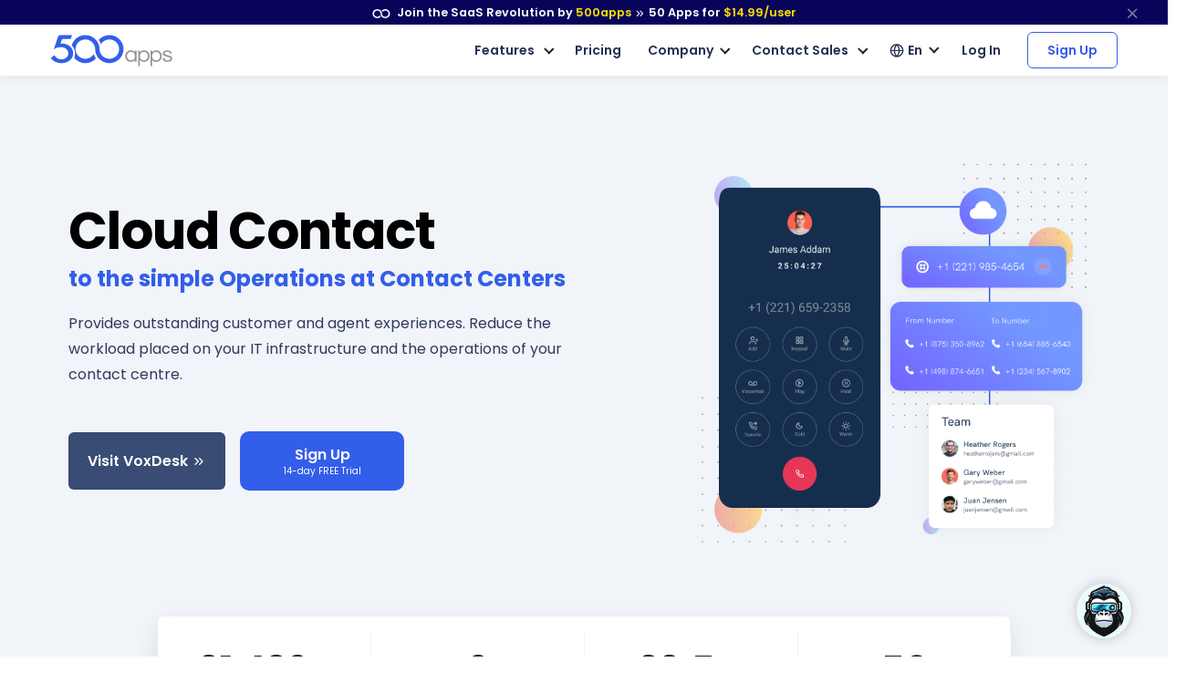

--- FILE ---
content_type: text/html
request_url: https://500apps.com/cloud-contact
body_size: 17703
content:
<!DOCTYPE html>
<html lang=en>
<head itemscope itemtype="https://schema.org/WebSite">
<title>Cloud Contact | VoxDesk by 500apps</title>
<link rel="shortcut icon" sizes=any type="image/x-icon" href="/images/favicon.ico">
<meta charset=utf-8>
<meta http-equiv=X-UA-Compatible content="IE=edge">
<meta name=viewport content="width=device-width, initial-scale=1, minimum-scale=1">
<meta name=theme-color content="#335eea">
<meta name=description content="Cloud Contact, VoxDesk by 500apps, enables organizations to automate customer service processes, such as inbound and outbound calls, emails, and more.">
<link rel=canonical href="https://500apps.com/cloud-contact">
<meta property=og:site_name content=500apps>
<meta property=og:type content=website>
<meta property=og:url content="https://500apps.com/cloud-contact">
<meta property=og:title content="Cloud Contact | VoxDesk by 500apps">
<meta property=og:description content="Cloud Contact, VoxDesk by 500apps, enables organizations to automate customer service processes, such as inbound and outbound calls, emails, and more.">
<meta property=og:logo content="https://500apps.com/images/favicon.png?v=1690290110521771960">
<meta property=og:image content="https://500apps.com/images/banner.png?v=1690290110521771960">
<meta property=og:image:width content=750>
<meta property=og:image:height content=350>
<meta name=twitter:card content=summary_large_image>
<meta name=twitter:site content="@500apps">
<meta name=twitter:title content="Cloud Contact | VoxDesk by 500apps">
<meta name=twitter:description content="Cloud Contact, VoxDesk by 500apps, enables organizations to automate customer service processes, such as inbound and outbound calls, emails, and more.">
<meta name=twitter:image content="https://500apps.com/images/banner.png?v=1690290110521771960">
<link rel="preload stylesheet" href="/lib/css/feather.css?v=1670849100357104262" as=style type="text/css" crossorigin=anonymous>
<link rel="preload stylesheet" href="/lib/css/theme.min.css?v=1670849100357104262" as=style type="text/css" crossorigin=anonymous>
<link rel="preload stylesheet" href="/lib/css/site.css?v=1670849100357104262" as=style type="text/css" crossorigin=anonymous>
<link rel="preload stylesheet" href="/lib/css/500apps-css.css?v=1670849100357104262" as=style type="text/css" crossorigin=anonymous>
<link rel="preload stylesheet" href="https://fonts.googleapis.com/css2?family=Poppins:wght@300;400;500;600;700;800;900&display=swap" as=style type="text/css" crossorigin=anonymous>
<link rel=alternate hreflang=en href="http://500apps.com/">
<link rel=alternate hreflang=it href="http://500apps.com/it/">
<link rel=alternate hreflang=fr href="http://500apps.com/fr/">
<link rel=alternate hreflang=pt href="http://500apps.com/pt/">
<link rel=alternate hreflang=de href="http://500apps.com/de/">
<link rel=alternate hreflang=de href="http://500apps.com/es/">
<style>
        @media screen and (min-width: 768px) {.text-sm-left, .text-md-left, .text-lg-left,.text-xl-left {text-align: left !important;}.feature-trail-btn1 {width: 180px;}}

        @media screen and (max-width: 767px) {
            .text-center {
                text-align: center!important;
            }
        }

        @media screen and (min-width: 1600px) {
            .aboutAppsCard {
                padding-left: 5rem;
                padding-right: 5rem;
            }
        }

        @media screen and (min-width: 1800px) {
            .aboutAppsCard {
                padding-left: 6.5rem;
                padding-right: 6.5rem;
            }
        }
    </style>
<script>
       (function(w,d,s,l,i){w[l]=w[l]||[];w[l].push({'gtm.start':
new Date().getTime(),event:'gtm.js'});var f=d.getElementsByTagName(s)[0],
j=d.createElement(s),dl=l!='dataLayer'?'&l='+l:'';j.async=true;j.src=
'https://www.googletagmanager.com/gtm.js?id='+i+dl;f.parentNode.insertBefore(j,f);
})(window,document,'script','dataLayer','GTM-546S28L');
</script>
<style>
    @media screen and (min-width: 992px) {
  .text-sm-left, .text-md-left, .text-lg-left, .text-xl-left {text-align: left !important;}
}
@media screen and (max-width:991px) {
    .text-sm-left, .text-md-left, .text-lg-left, .text-xl-left,
    .text-center{ text-align: center !important;}
}
@media screen and (max-width: 767px) {.text-center {text-align: center!important;}}
p{color: inherit !important;}
</style>
</head>
<body itemscope itemtype="https://schema.org/WebPage">
<noscript><iframe src="https://www.googletagmanager.com/ns.html?id=GTM-546S28L" height=0 width=0 style="display:none;visibility:hidden"></iframe></noscript>
<nav class="t-top-strip-navbar bg-white border-0 nav-bar navbar navbar-expand-lg rounded-0 p-0" itemscope itemtype="https://schema.org/WPHeader" style="background-color: #08045a !important">
<div class="container navbar-container">
<div class="collapse navbar-collapse apps-navbar text-nowrap menu500appsmenu" id=menu500appsmenu itemscope itemtype="https://schema.org/SiteNavigationElement">
<ul class="align-items-center  nav-first navbar-nav w-100">
<li class="nav-item appsdropdown-menu8 dropdown hellobar_list_block  hovered header-hover infinity-dropdown navbarLandings9 position-relative">
<a class=nav-link id=navbarLandings8 href="https://500apps.com/infinity" aria-haspopup=true aria-expanded=true style="padding: 0 !important;">
<div class="alert alert-dismissible apps-gloabal-top-banner mb-0 rounded-0 text-white text-center">
<p class=mb-0><img src="/lib/images/500appsportal/infinity-white.svg?v=1690290110521771960" alt="infinity logo" class=mr-1 width=20 height=10> Join the SaaS Revolution by <span style="color: #ffdc00;">500apps</span> <span class="fe fe-chevrons-right" style="vertical-align: middle;"></span>
<span class=text-white><span class=all-apps--count--text>50</span> Apps for</span>
<span class="c-pricing-text pricing-id" style="color: #ffdc00;">$14.99</span><span style="color: #ffdc00;">/user</span>
</p>
</div>
</a>
<div class="dropdown-menu topstripdropdown megamenu dropdown-menu-w p-0">
<div class=dropdown-bg>
<div class="d-flex justify-content-around px-7 py-7 top_strip_dropdown_block">
<div class=hellobar_product_dropdown_div>
<div class="hellobar-collaboration-suite hellobar-suite-links mb-2">
<a href="https://500apps.com/collaboration" target=_blank class="text-decoration-none color-inherit">
<div class="d-flex align-items-center justify-content-between">
<p class="poppins-600 mb-0 heading_h5">Collaboration</p>
<p class=mb-0><span class="fe fe-external-link"></span></p>
</div>
</a>
</div>
<ul class="nav flex-column">
<li class="nav-item mb-2">
<p class="mb-0 th_feature_name_heading">
<a href="https://teams.cc/" class="color-inherit text-decoration-none" title=Teams.cc target=_blank>Teams.cc</a>
</p>
<p class="th_feature_name_description font-weight-bold mb-0">
<a href="https://teams.cc/" class="color-inherit text-decoration-none" title="Team Chat" target=_blank>Team Chat
</a>
</p>
</li>
<li class="nav-item mb-2">
<p class="mb-0 th_feature_name_heading">
<a href="https://pbxplus.com/" class="color-inherit text-decoration-none" title=PBXPlus target=_blank>PBXPlus</a>
</p>
<p class="th_feature_name_description font-weight-bold mb-0">
<a href="https://pbxplus.com/" class="color-inherit text-decoration-none" title="Business Phone System" target=_blank>Business Phone System
</a>
</p>
</li>
<li class="nav-item mb-2">
<p class="mb-0 th_feature_name_heading">
<a href="https://500conference.com/" class="color-inherit text-decoration-none" title=500Conference target=_blank>500Conference</a>
</p>
<p class="th_feature_name_description font-weight-bold mb-0">
<a href="https://500conference.com/" class="color-inherit text-decoration-none" title="Video Conferencing" target=_blank>Video Conferencing
</a>
</p>
</li>
<li class="nav-item mb-2">
<p class="mb-0 th_feature_name_heading">
<a href="https://500mail.com/" class="color-inherit text-decoration-none" title=500Mail target=_blank>500Mail</a>
</p>
<p class="th_feature_name_description font-weight-bold mb-0">
<a href="https://500mail.com/" class="color-inherit text-decoration-none" title="Email Provider" target=_blank>Email Provider
</a>
</p>
</li>
<li class="nav-item mb-2">
<p class="mb-0 th_feature_name_heading">
<a href="https://500box.com/" class="color-inherit text-decoration-none" title=500Box target=_blank>500Box</a>
<span class="badge alert-warning badge-secondary beta_text ml-2">
Beta
</span>
</p>
<p class="th_feature_name_description font-weight-bold mb-0">
<a href="https://500box.com/" class="color-inherit text-decoration-none" title="Cloud Storage" target=_blank>Cloud Storage
</a>
</p>
</li>
</ul>
<hr>
<div class="hellobar-support-suite hellobar-suite-links mt-4 mb-2">
<a href="https://500apps.com/support" target=_blank class="text-decoration-none color-inherit">
<div class="d-flex align-items-center justify-content-between">
<p class="poppins-600 mb-0 heading_h5">Support</p>
<p class=mb-0><span class="fe fe-external-link"></span></p>
</div>
</a>
</div>
<ul class="nav flex-column">
<li class="nav-item mb-2">
<p class="mb-0 th_feature_name_heading">
<a href="https://botup.com/" class="color-inherit text-decoration-none" title=BotUp target=_blank>BotUp</a>
</p>
<p class="th_feature_name_description font-weight-bold mb-0">
<a href="https://botup.com/" class="color-inherit text-decoration-none" title=Chatbot target=_blank>Chatbot
</a>
</p>
</li>
<li class="nav-item mb-2">
<p class="mb-0 th_feature_name_heading">
<a href="https://support.cc/" class="color-inherit text-decoration-none" title=Support.cc target=_blank>Support.cc</a>
</p>
<p class="th_feature_name_description font-weight-bold mb-0">
<a href="https://support.cc/" class="color-inherit text-decoration-none" title="Help Desk Software" target=_blank>Help Desk Software
</a>
</p>
</li>
<li class="nav-item mb-2">
<p class="mb-0 th_feature_name_heading">
<a href="https://ninjachat.com/" class="color-inherit text-decoration-none" title=NinjaChat target=_blank>NinjaChat</a>
<span class="badge alert-warning badge-secondary beta_text ml-2">
Beta
</span>
</p>
<p class="th_feature_name_description font-weight-bold mb-0">
<a href="https://ninjachat.com/" class="color-inherit text-decoration-none" title="Live Chat" target=_blank>Live Chat
</a>
</p>
</li>
<li class="nav-item mb-2">
<p class="mb-0 th_feature_name_heading">
<a href="https://feedbackup.com/" class="color-inherit text-decoration-none" title=FeedbackUp target=_blank>FeedbackUp</a>
</p>
<p class="th_feature_name_description font-weight-bold mb-0">
<a href="https://feedbackup.com/" class="color-inherit text-decoration-none" title="Customer Feedback" target=_blank>Customer Feedback
</a>
</p>
</li>
<li class="nav-item mb-2">
<p class="mb-0 th_feature_name_heading">
<a href="https://ninjaonboarding.com/" class="color-inherit text-decoration-none" title=NinjaOnboarding target=_blank>NinjaOnboarding</a>
<span class="badge alert-warning badge-secondary beta_text ml-2">
Beta
</span>
</p>
<p class="th_feature_name_description font-weight-bold mb-0">
<a href="https://ninjaonboarding.com/" class="color-inherit text-decoration-none" title="Customer Onboarding" target=_blank>Customer Onboarding
</a>
</p>
</li>
<li class="nav-item mb-2">
<p class="mb-0 th_feature_name_heading">
<a href="https://usertracker.com/" class="color-inherit text-decoration-none" title=UserTracker target=_blank>UserTracker</a>
<span class="badge alert-warning badge-secondary beta_text ml-2">
App in works
</span>
</p>
<p class="th_feature_name_description font-weight-bold mb-0">
<a href="https://usertracker.com/" class="color-inherit text-decoration-none" title="User Behavior Analytics" target=_blank>User Behavior Analytics
</a>
</p>
</li>
</ul>
</div>
<div class=hellobar_product_dropdown_div>
<div class="hellobar-productivity-suite hellobar-suite-links mb-2">
<a href="https://500apps.com/productivity" target=_blank class="text-decoration-none color-inherit">
<div class="d-flex align-items-center justify-content-between">
<p class="poppins-600 mb-0 heading_h5">Productivity</p>
<p class=mb-0><span class="fe fe-external-link"></span></p>
</div>
</a>
</div>
<ul class="nav flex-column">
<li class="nav-item mb-2">
<p class="mb-0 th_feature_name_heading">
<a href="https://projectsly.com/" class="color-inherit text-decoration-none" title=Projectsly target=_blank>Projectsly</a>
</p>
<p class="th_feature_name_description font-weight-bold mb-0">
<a href="https://projectsly.com/" class="color-inherit text-decoration-none" title="Project Management" target=_blank>Project Management
</a>
</p>
</li>
<li class="nav-item mb-2">
<p class="mb-0 th_feature_name_heading">
<a href="https://forms.io/" class="color-inherit text-decoration-none" title=Forms.io target=_blank>Forms.io</a>
</p>
<p class="th_feature_name_description font-weight-bold mb-0">
<a href="https://forms.io/" class="color-inherit text-decoration-none" title="Form Builder" target=_blank>Form Builder
</a>
</p>
</li>
<li class="nav-item mb-2">
<p class="mb-0 th_feature_name_heading">
<a href="https://schedule.cc/" class="color-inherit text-decoration-none" title=Schedule.cc target=_blank>Schedule.cc</a>
</p>
<p class="th_feature_name_description font-weight-bold mb-0">
<a href="https://schedule.cc/" class="color-inherit text-decoration-none" title="Appointment Scheduling" target=_blank>Appointment Scheduling
</a>
</p>
</li>
<li class="nav-item mb-2">
<p class="mb-0 th_feature_name_heading">
<a href="https://botpath.com/" class="color-inherit text-decoration-none" title=BotPath target=_blank>BotPath</a>
</p>
<p class="th_feature_name_description font-weight-bold mb-0">
<a href="https://botpath.com/" class="color-inherit text-decoration-none" title="Robotic Process Automation (RPA)" target=_blank>Robotic Process Automation (RPA)
</a>
</p>
</li>
<li class="nav-item mb-2">
<p class="mb-0 th_feature_name_heading">
<a href="https://bpmapp.com/" class="color-inherit text-decoration-none" title=BPMApp target=_blank>BPMApp</a>
</p>
<p class="th_feature_name_description font-weight-bold mb-0">
<a href="https://bpmapp.com/" class="color-inherit text-decoration-none" title="Business Process Management" target=_blank>Business Process Management
</a>
</p>
</li>
<li class="nav-item mb-2">
<p class="mb-0 th_feature_name_heading">
<a href="https://zapup.com/" class="color-inherit text-decoration-none" title=ZapUp target=_blank>ZapUp</a>
</p>
<p class="th_feature_name_description font-weight-bold mb-0">
<a href="https://zapup.com/" class="color-inherit text-decoration-none" title="App Integration" target=_blank>App Integration
</a>
</p>
</li>
<li class="nav-item mb-2">
<p class="mb-0 th_feature_name_heading">
<a href="https://sign.cc/" class="color-inherit text-decoration-none" title=Sign.cc target=_blank>Sign.cc</a>
</p>
<p class="th_feature_name_description font-weight-bold mb-0">
<a href="https://sign.cc/" class="color-inherit text-decoration-none" title="Electronic Signature" target=_blank>Electronic Signature
</a>
</p>
</li>
</ul>
</div>
<div class=hellobar_product_dropdown_div>
<div class="hellobar-marketing-suite hellobar-suite-links mb-2">
<a href="https://500apps.com/marketing" target=_blank class="text-decoration-none color-inherit">
<div class="d-flex align-items-center justify-content-between">
<p class="poppins-600 mb-0 heading_h5">Marketing</p>
<p class=mb-0><span class="fe fe-external-link"></span></p>
</div>
</a>
</div>
<ul class="nav flex-column">
<li class="nav-item mb-2">
<p class="mb-0 th_feature_name_heading">
<a href="https://ninjasites.com/" class="color-inherit text-decoration-none" title=NinjaSites target=_blank>NinjaSites</a>
</p>
<p class="th_feature_name_description font-weight-bold mb-0">
<a href="https://ninjasites.com/" class="color-inherit text-decoration-none" title="Website Builder" target=_blank>Website Builder
</a>
</p>
</li>
<li class="nav-item mb-2">
<p class="mb-0 th_feature_name_heading">
<a href="https://mailsend.com/" class="color-inherit text-decoration-none" title=MailSend target=_blank>MailSend</a>
</p>
<p class="th_feature_name_description font-weight-bold mb-0">
<a href="https://mailsend.com/" class="color-inherit text-decoration-none" title="Email Marketing" target=_blank>Email Marketing
</a>
</p>
</li>
<li class="nav-item mb-2">
<p class="mb-0 th_feature_name_heading">
<a href="https://hipsocial.com/" class="color-inherit text-decoration-none" title=HipSocial target=_blank>HipSocial</a>
</p>
<p class="th_feature_name_description font-weight-bold mb-0">
<a href="https://hipsocial.com/" class="color-inherit text-decoration-none" title="Social Media Management" target=_blank>Social Media Management
</a>
</p>
</li>
<li class="nav-item mb-2">
<p class="mb-0 th_feature_name_heading">
<a href="https://ninjaseo.com/" class="color-inherit text-decoration-none" title=NinjaSEO target=_blank>NinjaSEO</a>
</p>
<p class="th_feature_name_description font-weight-bold mb-0">
<a href="https://ninjaseo.com/" class="color-inherit text-decoration-none" title="SEO Tool" target=_blank>SEO Tool
</a>
</p>
</li>
<li class="nav-item mb-2">
<p class="mb-0 th_feature_name_heading">
<a href="https://siterecording.com/" class="color-inherit text-decoration-none" title=SiteRecording target=_blank>SiteRecording</a>
</p>
<p class="th_feature_name_description font-weight-bold mb-0">
<a href="https://siterecording.com/" class="color-inherit text-decoration-none" title="Website Recording" target=_blank>Website Recording
</a>
</p>
</li>
<li class="nav-item mb-2">
<p class="mb-0 th_feature_name_heading">
<a href="https://convertpath.com/" class="color-inherit text-decoration-none" title=ConvertPath target=_blank>ConvertPath</a>
</p>
<p class="th_feature_name_description font-weight-bold mb-0">
<a href="https://convertpath.com/" class="color-inherit text-decoration-none" title="Website Personalization" target=_blank>Website Personalization
</a>
</p>
</li>
<li class="nav-item mb-2">
<p class="mb-0 th_feature_name_heading">
<a href="https://ninjacontent.com/" class="color-inherit text-decoration-none" title=NinjaContent target=_blank>NinjaContent</a>
</p>
<p class="th_feature_name_description font-weight-bold mb-0">
<a href="https://ninjacontent.com/" class="color-inherit text-decoration-none" title="Content Planner" target=_blank>Content Planner
</a>
</p>
</li>
<li class="nav-item mb-2">
<p class="mb-0 th_feature_name_heading">
<a href="https://pushninja.com/" class="color-inherit text-decoration-none" title=PushNinja target=_blank>PushNinja</a>
</p>
<p class="th_feature_name_description font-weight-bold mb-0">
<a href="https://pushninja.com/" class="color-inherit text-decoration-none" title="Push Notification" target=_blank>Push Notification
</a>
</p>
</li>
<li class="nav-item mb-2">
<p class="mb-0 th_feature_name_heading">
<a href="https://personalize.cc/" class="color-inherit text-decoration-none" title=Personalize.cc target=_blank>Personalize.cc</a>
</p>
<p class="th_feature_name_description font-weight-bold mb-0">
<a href="https://personalize.cc/" class="color-inherit text-decoration-none" title="Image Personalization" target=_blank>Image Personalization
</a>
</p>
</li>
<li class="nav-item mb-2">
<p class="mb-0 th_feature_name_heading">
<a href="https://ninjasem.com/" class="color-inherit text-decoration-none" title=NinjaSEM target=_blank>NinjaSEM</a>
</p>
<p class="th_feature_name_description font-weight-bold mb-0">
<a href="https://ninjasem.com/" class="color-inherit text-decoration-none" title="PPC Management" target=_blank>PPC Management
</a>
</p>
</li>
</ul>
</div>
<div class=hellobar_product_dropdown_div>
<div class="hellobar-sales-suite hellobar-suite-links mb-2">
<a href="https://500apps.com/sales" target=_blank class="text-decoration-none color-inherit">
<div class="d-flex align-items-center justify-content-between">
<p class="poppins-600 mb-0 heading_h5">Sales</p>
<p class=mb-0><span class="fe fe-external-link"></span></p>
</div>
</a>
</div>
<ul class="nav flex-column">
<li class="nav-item mb-2">
<p class="mb-0 th_feature_name_heading">
<a href="https://finder.io/" class="color-inherit text-decoration-none" title=Finder.io target=_blank>Finder.io</a>
</p>
<p class="th_feature_name_description font-weight-bold mb-0">
<a href="https://finder.io/" class="color-inherit text-decoration-none" title="Email Finder" target=_blank>Email Finder
</a>
</p>
</li>
<li class="nav-item mb-2">
<p class="mb-0 th_feature_name_heading">
<a href="https://crm.io/" class="color-inherit text-decoration-none" title=CRM.io target=_blank>CRM.io</a>
</p>
<p class="th_feature_name_description font-weight-bold mb-0">
<a href="https://crm.io/" class="color-inherit text-decoration-none" title="CRM Software" target=_blank>CRM Software
</a>
</p>
</li>
<li class="nav-item mb-2">
<p class="mb-0 th_feature_name_heading">
<a href="https://outreachly.com/" class="color-inherit text-decoration-none" title=OutReachly target=_blank>OutReachly</a>
</p>
<p class="th_feature_name_description font-weight-bold mb-0">
<a href="https://outreachly.com/" class="color-inherit text-decoration-none" title="Sales Tool" target=_blank>Sales Tool
</a>
</p>
</li>
<li class="nav-item mb-2">
<p class="mb-0 th_feature_name_heading">
<a href="https://outreachwriter.com/" class="color-inherit text-decoration-none" title=OutreachWriter target=_blank>OutreachWriter</a>
</p>
<p class="th_feature_name_description font-weight-bold mb-0">
<a href="https://outreachwriter.com/" class="color-inherit text-decoration-none" title="AI Writer" target=_blank>AI Writer
</a>
</p>
</li>
<li class="nav-item mb-2">
<p class="mb-0 th_feature_name_heading">
<a href="https://leadsly.com/" class="color-inherit text-decoration-none" title=Leadsly target=_blank>Leadsly</a>
</p>
<p class="th_feature_name_description font-weight-bold mb-0">
<a href="https://leadsly.com/" class="color-inherit text-decoration-none" title="Lead Generation" target=_blank>Lead Generation
</a>
</p>
</li>
<li class="nav-item mb-2">
<p class="mb-0 th_feature_name_heading">
<a href="https://voxdesk.com/" class="color-inherit text-decoration-none" title=VoxDesk target=_blank>VoxDesk</a>
</p>
<p class="th_feature_name_description font-weight-bold mb-0">
<a href="https://voxdesk.com/" class="color-inherit text-decoration-none" title="Call Center Software" target=_blank>Call Center Software
</a>
</p>
</li>
</ul>
<hr>
<div class="mt-4 mb-2 th-extensions-heading hellobar-extensions-suite hellobar-suite-links">
<a href="https://500apps.com/browser-extensions" target=_blank class="text-decoration-none color-inherit">
<div class="h-google-chrome-extension-text d-flex align-items-center justify-content-between">
<div class="d-flex align-items-center justify-content-start">
<img loading=lazy src="/lib/images/google-chrome-extension.svg?v=1690290110521771960" class="img-fluid h-google-chrome-extension-img mr-2" alt=google-chrome-extension width=20 height=20>
<p class="poppins-600 mb-0 heading_h5">Extensions</p>
</div>
<p class=mb-0><span class="fe fe-external-link"></span></p>
</div>
</a>
</div>
<ul class="nav flex-column">
<li class="nav-item mb-2">
<p class="mb-0 th_feature_name_heading">
<a href="https://chrome.google.com/webstore/detail/free-email-tracker-opened/dmchdoholidpalbigibcgkkifklkcnil" class="color-inherit text-decoration-none" title=OpenedOrNot target=_blank>OpenedOrNot</a>
</p>
<p class="th_feature_name_description font-weight-bold mb-0">
<a href="https://chrome.google.com/webstore/detail/free-email-tracker-opened/dmchdoholidpalbigibcgkkifklkcnil" class="color-inherit text-decoration-none" title="Email Tracking" target=_blank>Email Tracking
</a>
</p>
</li>
<li class="nav-item mb-2">
<p class="mb-0 th_feature_name_heading">
<a href="https://chrome.google.com/webstore/detail/ninjacapture-quick-easy-s/gcfefmncefkaghcobeocaekopmmpofmc" class="color-inherit text-decoration-none" title=NinjaCapture target=_blank>NinjaCapture</a>
</p>
<p class="th_feature_name_description font-weight-bold mb-0">
<a href="https://chrome.google.com/webstore/detail/ninjacapture-quick-easy-s/gcfefmncefkaghcobeocaekopmmpofmc" class="color-inherit text-decoration-none" title="Screen Recording" target=_blank>Screen Recording
</a>
</p>
</li>
</ul>
</div>
<div class=hellobar_product_dropdown_div>
<div class="th-extensions-heading hellobar-hr-suite hellobar-suite-links mb-2">
<a href="https://500apps.com/hr-ops" target=_blank class="text-decoration-none color-inherit">
<div class="d-flex align-items-center justify-content-between">
<p class="poppins-600 mb-0 heading_h5">HR & Ops</p>
<p class=mb-0><span class="fe fe-external-link"></span></p>
</div>
</a>
</div>
<ul class="nav flex-column">
<li class="nav-item mb-2">
<p class="mb-0 th_feature_name_heading">
<a href="https://clockly.com/" class="color-inherit text-decoration-none" title=Clockly target=_blank>Clockly</a>
</p>
<p class="th_feature_name_description font-weight-bold mb-0">
<a href="https://clockly.com/" class="color-inherit text-decoration-none" title="Time Tracking" target=_blank>Time Tracking
</a>
</p>
</li>
<li class="nav-item mb-2">
<p class="mb-0 th_feature_name_heading">
<a href="https://recruithire.com/" class="color-inherit text-decoration-none" title=RecruitHire target=_blank>RecruitHire</a>
</p>
<p class="th_feature_name_description font-weight-bold mb-0">
<a href="https://recruithire.com/" class="color-inherit text-decoration-none" title="Applicant Tracking System" target=_blank>Applicant Tracking System
</a>
</p>
</li>
<li class="nav-item mb-2">
<p class="mb-0 th_feature_name_heading">
<a href="https://ninjainterview.com/" class="color-inherit text-decoration-none" title="NinjaInterview " target=_blank>NinjaInterview </a>
</p>
<p class="th_feature_name_description font-weight-bold mb-0">
<a href="https://ninjainterview.com/" class="color-inherit text-decoration-none" title="Video Interviews" target=_blank>Video Interviews
</a>
</p>
</li>
<li class="nav-item mb-2">
<p class="mb-0 th_feature_name_heading">
<a href="https://hrsprout.com/" class="color-inherit text-decoration-none" title=HRSprout target=_blank>HRSprout</a>
<span class="badge alert-warning badge-secondary beta_text ml-2">
Beta
</span>
</p>
<p class="th_feature_name_description font-weight-bold mb-0">
<a href="https://hrsprout.com/" class="color-inherit text-decoration-none" title="HRMS Software" target=_blank>HRMS Software
</a>
</p>
</li>
<li class="nav-item mb-2">
<p class="mb-0 th_feature_name_heading">
<a href="https://performanceup.com/" class="color-inherit text-decoration-none" title=PerformanceUp target=_blank>PerformanceUp</a>
<span class="badge alert-warning badge-secondary beta_text ml-2">
Beta
</span>
</p>
<p class="th_feature_name_description font-weight-bold mb-0">
<a href="https://performanceup.com/" class="color-inherit text-decoration-none" title="OKR Tool" target=_blank>OKR Tool
</a>
</p>
</li>
<li class="nav-item mb-2">
<p class="mb-0 th_feature_name_heading">
<a href="https://lmsninja.com/" class="color-inherit text-decoration-none" title=LMSNinja target=_blank>LMSNinja</a>
<span class="badge alert-warning badge-secondary beta_text ml-2">
App in works
</span>
</p>
<p class="th_feature_name_description font-weight-bold mb-0">
<a href="https://lmsninja.com/" class="color-inherit text-decoration-none" title="Learning Management System (LMS)" target=_blank>Learning Management System (LMS)
</a>
</p>
</li>
</ul>
<hr>
<div class="mt-4 mb-2 th-extensions-heading hellobar-developers-suite hellobar-suite-links">
<a href="https://500apps.com/developers" target=_blank class="text-decoration-none color-inherit">
<div class="d-flex align-items-center justify-content-between">
<p class="poppins-600 mb-0 heading_h5">Developers</p>
<p class=mb-0><span class="fe fe-external-link"></span></p>
</div>
</a>
</div>
<ul class="nav flex-column">
<li class="nav-item mb-2">
<p class="mb-0 th_feature_name_heading">
<a href="https://applet.io/" class="color-inherit text-decoration-none" title=Applet.io target=_blank>Applet.io</a>
</p>
<p class="th_feature_name_description font-weight-bold mb-0">
<a href="https://applet.io/" class="color-inherit text-decoration-none" title="App Widgets" target=_blank>App Widgets
</a>
</p>
</li>
<li class="nav-item mb-2">
<p class="mb-0 th_feature_name_heading">
<a href="https://ninjaauth.com/" class="color-inherit text-decoration-none" title=NinjaAuth target=_blank>NinjaAuth</a>
</p>
<p class="th_feature_name_description font-weight-bold mb-0">
<a href="https://ninjaauth.com/" class="color-inherit text-decoration-none" title="Single Sign-On " target=_blank>Single Sign-On
</a>
</p>
</li>
<li class="nav-item mb-2">
<p class="mb-0 th_feature_name_heading">
<a href="https://unified.cc/" class="color-inherit text-decoration-none" title=Unified.cc target=_blank>Unified.cc</a>
</p>
<p class="th_feature_name_description font-weight-bold mb-0">
<a href="https://unified.cc/" class="color-inherit text-decoration-none" title="API Platform" target=_blank>API Platform
</a>
</p>
</li>
<li class="nav-item mb-2">
<p class="mb-0 th_feature_name_heading">
<a href="https://mockframe.com/" class="color-inherit text-decoration-none" title="MockFrame " target=_blank>MockFrame </a>
<span class="badge alert-warning badge-secondary beta_text ml-2">
Beta
</span>
</p>
<p class="th_feature_name_description font-weight-bold mb-0">
<a href="https://mockframe.com/" class="color-inherit text-decoration-none" title="Wireframe Tool" target=_blank>Wireframe Tool
</a>
</p>
</li>
<li class="nav-item mb-2">
<p class="mb-0 th_feature_name_heading">
<a href="https://siteping.com/" class="color-inherit text-decoration-none" title=SitePing target=_blank>SitePing</a>
<span class="badge alert-warning badge-secondary beta_text ml-2">
Beta
</span>
</p>
<p class="th_feature_name_description font-weight-bold mb-0">
<a href="https://siteping.com/" class="color-inherit text-decoration-none" title="Website Monitoring" target=_blank>Website Monitoring
</a>
</p>
</li>
<li class="nav-item mb-2">
<p class="mb-0 th_feature_name_heading">
<a href="https://appup.com/" class="color-inherit text-decoration-none" title=AppUp target=_blank>AppUp</a>
<span class="badge alert-warning badge-secondary beta_text ml-2">
App in works
</span>
</p>
<p class="th_feature_name_description font-weight-bold mb-0">
<a href="https://appup.com/" class="color-inherit text-decoration-none" title="App Builder" target=_blank>App Builder
</a>
</p>
</li>
</ul>
</div>
</div>
<div class=px-7>
<hr class="infinity-strip-line top_strip_dropdown_line my-0">
</div>
<div class="align-items-center no-gutter py-3 px-7 row top_strip_dropdown_bottom">
<div class="col-12 col-lg-9 top_strip_dropdown--bottom--col">
<div class="">
<p class="mb-0 poppins-600 text-body white-space-initial hellobar-footer">
<span class=text-orage>50 Apps for <span class="c-pricing-text pricing-id text-orage">$14.99</span>/user</span>
</p>
<p class="mb-0 font-size-16 font-weight-400"><span class=infinity-strip-price-list>
14-day FREE Trial. Honest pricing. Single plan. No feature caps.</span></p>
</div>
</div>
<div class="col-12 col-lg-3">
<div class="signup-btn text-center text-lg-right d-lg-block d-none">
<a href="https://infinity.500apps.com/?a=s" class="btn btn-primary text-white btn-animation btn-size px-md-5 hellobar-btn rounded">
<span>Sign Up</span>
<small class="d-block trail-text1">
14-day FREE Trial
</small>
</a>
</div>
</div>
</div>
</div>
</div>
</li>
</ul>
</div>
</div>
<button type=button class="close topstripclosebtn" aria-label=close title=close data-dismiss=alert><span class="fe fe-x font-size-18"></span></button>
</nav>
<nav class="navbar navbar-expand-lg shadow-sm navbar-light newheader nv_newheader bg-white nav-bar p-4" id=header itemscope itemtype="https://schema.org/WPHeader">
<div class="container navbar-container">
<a class=navbar-brand href="/" title="Join the SaaS Revolution">
<img src="/images/500_apps_logo.svg?v=1690290110521771960" width=134 height=34 class="navbar-brand-img main-logo d-block website_logo" alt="Join the SaaS Revolution">
</a>
<button class=navbar-toggler type=button data-toggle=collapse data-target="#navbarCollapse" aria-controls=navbarCollapse aria-expanded=false aria-label="Toggle navigation">
<span class=navbar-toggler-icon></span>
</button>
<div class="collapse navbar-collapse apps-navbar text-nowrap justify-content-end" id=navbarCollapse itemscope itemtype="https://schema.org/SiteNavigationElement">
<ul class="align-items-center nav-first navbar-nav d-lg-none nav w-100 category-mobi-view">
<li class=nav-item>
<a class=nav-link href="/collaboration"> Collaboration </a>
</li>
<li class=nav-item>
<a class=nav-link href="/productivity"> Productivity </a>
</li>
<li class=nav-item>
<a class=nav-link href="/marketing"> Marketing </a>
</li>
<li class=nav-item>
<a class=nav-link href="/sales"> Sales </a>
</li>
<li class=nav-item>
<a class=nav-link href="/support"> Support </a>
</li>
<li class=nav-item>
<a class=nav-link href="/developers"> Developers </a>
</li>
<li class=nav-item>
<a class=nav-link href="/hr-ops"> HR & Ops </a>
</li>
<li class=nav-item>
<a class=nav-link href="/browser-extensions"> Extensions </a>
</li>
</ul>
<ul class="align-items-center nav-first navbar-nav">
<li class="nav-item hassubs apps--feature--mainnav appsdropdown-menu8 dropdown hellobar_list_block  allfeatureddorpdown hovered header-hover infinity-dropdown navbarLandings10 position-relative d-none d-md-block">
<a class="nav-link h-nav-link custom-arrow th-nav-mr" id=navbarLandings10 href="https://500apps.com/infinity" aria-haspopup=true aria-expanded=true>
Features
</a>
<div class="dropdown-menu p-0 hb-dropdown-menu">
<div class=dropdown-bg>
<ul class="dropdown bg-white shadow p-0 all--apps--dpd">
<li class="subs hassubs px-0 mt-4"><a href="/sales" target=_self title=Sales class=px-6>Sales</a>
<ul class="dropdown bg-white shadow-sm p-0 pt-1">
<li class="subs border_bottom">
<a href="https://500apps.com/email-finder" target=_self title=Finder.io class=font-weight-600>Finder.io</a>
<a href="https://500apps.com/email-finder" target=_self title="Email Finder" class=th_feature_name_description>Email Finder</a>
</li>
<li class="subs border_bottom">
<a href="https://500apps.com/crm-software" target=_self title=CRM.io class=font-weight-600>CRM.io</a>
<a href="https://500apps.com/crm-software" target=_self title="CRM Software" class=th_feature_name_description>CRM Software</a>
</li>
<li class="subs border_bottom">
<a href="https://500apps.com/sales-tool" target=_self title=OutReachly class=font-weight-600>OutReachly</a>
<a href="https://500apps.com/sales-tool" target=_self title="Sales Tool" class=th_feature_name_description>Sales Tool</a>
</li>
<li class="subs border_bottom">
<a href="https://500apps.com/ai-writer" target=_self title=OutreachWriter class=font-weight-600>OutreachWriter</a>
<a href="https://500apps.com/ai-writer" target=_self title="AI Writer" class=th_feature_name_description>AI Writer</a>
</li>
<li class="subs border_bottom">
<a href="https://500apps.com/lead-generation" target=_self title=Leadsly class=font-weight-600>Leadsly</a>
<a href="https://500apps.com/lead-generation" target=_self title="Lead Generation" class=th_feature_name_description>Lead Generation</a>
</li>
<li class="subs pb-5">
<a href="https://500apps.com/call-center-software" target=_self title=VoxDesk class=font-weight-600>VoxDesk</a>
<a href="https://500apps.com/call-center-software" target=_self title="Call Center Software" class=th_feature_name_description>Call Center Software</a>
</li>
</ul>
</li>
<li class="subs hassubs px-0"><a href="/marketing" target=_self title=Marketing class=px-6>Marketing</a>
<ul class="dropdown bg-white shadow-sm p-0 pt-1">
<li class="subs border_bottom">
<a href="https://500apps.com/website-builder" target=_self title=NinjaSites class=font-weight-600>NinjaSites</a>
<a href="https://500apps.com/website-builder" target=_self title="Website Builder" class=th_feature_name_description>Website Builder</a>
</li>
<li class="subs border_bottom">
<a href="https://500apps.com/email-marketing" target=_self title=MailSend class=font-weight-600>MailSend</a>
<a href="https://500apps.com/email-marketing" target=_self title="Email Marketing" class=th_feature_name_description>Email Marketing</a>
</li>
<li class="subs border_bottom">
<a href="https://500apps.com/social-media-management" target=_self title=HipSocial class=font-weight-600>HipSocial</a>
<a href="https://500apps.com/social-media-management" target=_self title="Social Media Management" class=th_feature_name_description>Social Media Management</a>
</li>
<li class="subs border_bottom">
<a href="https://500apps.com/seo-tool" target=_self title=NinjaSEO class=font-weight-600>NinjaSEO</a>
<a href="https://500apps.com/seo-tool" target=_self title="SEO Tool" class=th_feature_name_description>SEO Tool</a>
</li>
<li class="subs border_bottom">
<a href="https://500apps.com/website-recording" target=_self title=SiteRecording class=font-weight-600>SiteRecording</a>
<a href="https://500apps.com/website-recording" target=_self title="Website Recording" class=th_feature_name_description>Website Recording</a>
</li>
<li class="subs border_bottom">
<a href="https://500apps.com/website-personalization" target=_self title=ConvertPath class=font-weight-600>ConvertPath</a>
<a href="https://500apps.com/website-personalization" target=_self title="Website Personalization" class=th_feature_name_description>Website Personalization</a>
</li>
<li class="subs border_bottom">
<a href="https://500apps.com/content-planner" target=_self title=NinjaContent class=font-weight-600>NinjaContent</a>
<a href="https://500apps.com/content-planner" target=_self title="Content Planner" class=th_feature_name_description>Content Planner</a>
</li>
<li class="subs border_bottom">
<a href="https://500apps.com/push-notification" target=_self title=PushNinja class=font-weight-600>PushNinja</a>
<a href="https://500apps.com/push-notification" target=_self title="Push Notification" class=th_feature_name_description>Push Notification</a>
</li>
<li class="subs border_bottom">
<a href="https://500apps.com/image-personalization" target=_self title=Personalize.cc class=font-weight-600>Personalize.cc</a>
<a href="https://500apps.com/image-personalization" target=_self title="Image Personalization" class=th_feature_name_description>Image Personalization</a>
</li>
<li class="subs pb-5">
<a href="https://500apps.com/ppc-management" target=_self title=NinjaSEM class=font-weight-600>NinjaSEM</a>
<a href="https://500apps.com/ppc-management" target=_self title="PPC Management" class=th_feature_name_description>PPC Management</a>
</li>
</ul>
</li>
<li class="subs hassubs px-0"><a href="/hr-ops" target=_self title="HR & Ops" class=px-6>HR & Ops</a>
<ul class="dropdown bg-white shadow-sm p-0 pt-1">
<li class="subs border_bottom">
<a href="https://500apps.com/time-tracking" target=_self title=Clockly class=font-weight-600>Clockly</a>
<a href="https://500apps.com/time-tracking" target=_self title="Time Tracking" class=th_feature_name_description>Time Tracking</a>
</li>
<li class="subs border_bottom">
<a href="https://500apps.com/applicant-tracking-system" target=_self title=RecruitHire class=font-weight-600>RecruitHire</a>
<a href="https://500apps.com/applicant-tracking-system" target=_self title="Applicant Tracking System" class=th_feature_name_description>Applicant Tracking System</a>
</li>
<li class="subs border_bottom">
<a href="https://500apps.com/video-interviews" target=_self title=NinjaInterview class=font-weight-600>NinjaInterview</a>
<a href="https://500apps.com/video-interviews" target=_self title="Video Interviews" class=th_feature_name_description>Video Interviews</a>
</li>
<li class="subs border_bottom">
<a href="https://500apps.com/hrms-software" target=_self title=HRSprout class=font-weight-600>HRSprout</a>
<a href="https://500apps.com/hrms-software" target=_self title="HRMS Software" class=th_feature_name_description>HRMS Software</a>
</li>
<li class="subs border_bottom">
<a href="https://500apps.com/okr-tool" target=_self title=PerformanceUp class=font-weight-600>PerformanceUp</a>
<a href="https://500apps.com/okr-tool" target=_self title="OKR Tool" class=th_feature_name_description>OKR Tool</a>
</li>
<li class="subs pb-5">
<a href="https://500apps.com/learning-management-system" target=_self title=LMSNinja class=font-weight-600>LMSNinja</a>
<a href="https://500apps.com/learning-management-system" target=_self title="Learning Management System (LMS)" class=th_feature_name_description>Learning Management System (LMS)</a>
</li>
</ul>
</li>
<li class="subs hassubs px-0"><a href="/support" target=_self title=Support class=px-6>Support</a>
<ul class="dropdown bg-white shadow-sm p-0 pt-1">
<li class="subs border_bottom">
<a href="https://500apps.com/chatbot" target=_self title=BotUp class=font-weight-600>BotUp</a>
<a href="https://500apps.com/chatbot" target=_self title=Chatbot class=th_feature_name_description>Chatbot</a>
</li>
<li class="subs border_bottom">
<a href="https://500apps.com/help-desk-software" target=_self title=Support.cc class=font-weight-600>Support.cc</a>
<a href="https://500apps.com/help-desk-software" target=_self title="Help Desk Software" class=th_feature_name_description>Help Desk Software</a>
</li>
<li class="subs border_bottom">
<a href="https://500apps.com/live-chat" target=_self title=NinjaChat class=font-weight-600>NinjaChat</a>
<a href="https://500apps.com/live-chat" target=_self title="Live Chat" class=th_feature_name_description>Live Chat</a>
</li>
<li class="subs border_bottom">
<a href="https://500apps.com/customer-feedback" target=_self title=FeedbackUp class=font-weight-600>FeedbackUp</a>
<a href="https://500apps.com/customer-feedback" target=_self title="Customer Feedback" class=th_feature_name_description>Customer Feedback</a>
</li>
<li class="subs border_bottom">
<a href="https://500apps.com/customer-onboarding" target=_self title=NinjaOnboarding class=font-weight-600>NinjaOnboarding</a>
<a href="https://500apps.com/customer-onboarding" target=_self title="Customer Onboarding" class=th_feature_name_description>Customer Onboarding</a>
</li>
<li class="subs pb-5">
<a href="https://500apps.com/user-behavior-analytics" target=_self title=UserTracker class=font-weight-600>UserTracker</a>
<a href="https://500apps.com/user-behavior-analytics" target=_self title="User Behavior Analytics" class=th_feature_name_description>User Behavior Analytics</a>
</li>
</ul>
</li>
<li class="subs hassubs px-0"><a href="/developers" target=_self title=Developers class=px-6>Developers</a>
<ul class="dropdown bg-white shadow-sm p-0 pt-1">
<li class="subs border_bottom">
<a href="https://500apps.com/app-widgets" target=_self title=Applet.io class=font-weight-600>Applet.io</a>
<a href="https://500apps.com/app-widgets" target=_self title="App Widgets" class=th_feature_name_description>App Widgets</a>
</li>
<li class="subs border_bottom">
<a href="https://500apps.com/single-sign-on" target=_self title=NinjaAuth class=font-weight-600>NinjaAuth</a>
<a href="https://500apps.com/single-sign-on" target=_self title="Single Sign-On" class=th_feature_name_description>Single Sign-On</a>
</li>
<li class="subs border_bottom">
<a href="https://500apps.com/api-platform" target=_self title=Unified.cc class=font-weight-600>Unified.cc</a>
<a href="https://500apps.com/api-platform" target=_self title="API Platform" class=th_feature_name_description>API Platform</a>
</li>
<li class="subs border_bottom">
<a href="https://500apps.com/wireframe-tool" target=_self title=MockFrame class=font-weight-600>MockFrame</a>
<a href="https://500apps.com/wireframe-tool" target=_self title="Wireframe Tool" class=th_feature_name_description>Wireframe Tool</a>
</li>
<li class="subs border_bottom">
<a href="https://500apps.com/website-monitoring" target=_self title=SitePing class=font-weight-600>SitePing</a>
<a href="https://500apps.com/website-monitoring" target=_self title="Website Monitoring" class=th_feature_name_description>Website Monitoring</a>
</li>
<li class="subs pb-5">
<a href="https://500apps.com/app-builder" target=_self title=AppUp class=font-weight-600>AppUp</a>
<a href="https://500apps.com/app-builder" target=_self title="App Builder" class=th_feature_name_description>App Builder</a>
</li>
</ul>
</li>
<li class="subs hassubs px-0"><a href="/collaboration" target=_self title=Collaboration class=px-6>Collaboration</a>
<ul class="dropdown bg-white shadow-sm p-0 pt-1">
<li class="subs border_bottom">
<a href="https://500apps.com/team-chat" target=_self title=Teams.cc class=font-weight-600>Teams.cc</a>
<a href="https://500apps.com/team-chat" target=_self title="Team Chat" class=th_feature_name_description>Team Chat</a>
</li>
<li class="subs border_bottom">
<a href="https://500apps.com/business-phone-system" target=_self title=PBXPlus class=font-weight-600>PBXPlus</a>
<a href="https://500apps.com/business-phone-system" target=_self title="Business Phone System" class=th_feature_name_description>Business Phone System</a>
</li>
<li class="subs border_bottom">
<a href="https://500apps.com/video-conferencing" target=_self title=500Conference class=font-weight-600>500Conference</a>
<a href="https://500apps.com/video-conferencing" target=_self title="Video Conferencing" class=th_feature_name_description>Video Conferencing</a>
</li>
<li class="subs border_bottom">
<a href="https://500apps.com/email-provider" target=_self title=500Mail class=font-weight-600>500Mail</a>
<a href="https://500apps.com/email-provider" target=_self title="Email Provider" class=th_feature_name_description>Email Provider</a>
</li>
<li class="subs pb-5">
<a href="https://500apps.com/cloud-storage" target=_self title=500Box class=font-weight-600>500Box</a>
<a href="https://500apps.com/cloud-storage" target=_self title="Cloud Storage" class=th_feature_name_description>Cloud Storage</a>
</li>
</ul>
</li>
<li class="subs hassubs px-0 mb-4"><a href="/productivity" target=_self title=Productivity class=px-6>Productivity</a>
<ul class="dropdown bg-white shadow-sm p-0 pt-1">
<li class="subs border_bottom">
<a href="https://500apps.com/project-management" target=_self title=Projectsly class=font-weight-600>Projectsly</a>
<a href="https://500apps.com/project-management" target=_self title="Project Management" class=th_feature_name_description>Project Management</a>
</li>
<li class="subs border_bottom">
<a href="https://500apps.com/form-builder" target=_self title=Forms.io class=font-weight-600>Forms.io</a>
<a href="https://500apps.com/form-builder" target=_self title="Form Builder" class=th_feature_name_description>Form Builder</a>
</li>
<li class="subs border_bottom">
<a href="https://500apps.com/appointment-scheduling" target=_self title=Schedule.cc class=font-weight-600>Schedule.cc</a>
<a href="https://500apps.com/appointment-scheduling" target=_self title="Appointment Scheduling" class=th_feature_name_description>Appointment Scheduling</a>
</li>
<li class="subs border_bottom">
<a href="https://500apps.com/robotic-process-automation" target=_self title=BotPath class=font-weight-600>BotPath</a>
<a href="https://500apps.com/robotic-process-automation" target=_self title="Robotic Process Automation (RPA)" class=th_feature_name_description>Robotic Process Automation (RPA)</a>
</li>
<li class="subs border_bottom">
<a href="https://500apps.com/business-process-management" target=_self title=BPMApp class=font-weight-600>BPMApp</a>
<a href="https://500apps.com/business-process-management" target=_self title="Business Process Management" class=th_feature_name_description>Business Process Management</a>
</li>
<li class="subs border_bottom">
<a href="https://500apps.com/app-integration" target=_self title=ZapUp class=font-weight-600>ZapUp</a>
<a href="https://500apps.com/app-integration" target=_self title="App Integration" class=th_feature_name_description>App Integration</a>
</li>
<li class="subs pb-5">
<a href="https://500apps.com/electronic-signature" target=_self title=Sign.cc class=font-weight-600>Sign.cc</a>
<a href="https://500apps.com/electronic-signature" target=_self title="Electronic Signature" class=th_feature_name_description>Electronic Signature</a>
</li>
</ul>
</li>
</ul>
</div>
</div>
</li>
<li class="nav-item th-nav-mr">
<a class="nav-link h-nav-link" href="/pricing" aria-haspopup=true aria-expanded=false>Pricing</a>
</li>
<li class="cursor-pointer Company_dropdown  dropdown header-hover hovered th-nav-mr nav-item resourcesDropdown">
<a class="nav-link dropdown-toggle h-nav-link  scrollTo custom-arrow color-inherit " id=navbarDropdown5 href="#" aria-haspopup=true aria-expanded=true>Company</a>
<div class="dropdown-menu main-nav-child-menu">
<div class=row>
<div class="resource_dropdown_t row">
<div class=rightside_hover_btn_t>
<ul class="list-unstyled text-capitalize">
<li class="">
<a class=text-decoration-none href="/why-500apps" target=_self rel=noreferrer>
SaaS Revolution
</a>
</li>
<li class="">
<a class=text-decoration-none href="/about-us" target=_self rel=noreferrer>
About Us
</a>
</li>
<li class="">
<a class=text-decoration-none href="/partners" target=_self rel=noreferrer>Partnerships</a>
</li>
<li class="">
<a class=text-decoration-none href="/careers" target=_self rel=noreferrer>
Careers
</a>
</li>
<li class="">
<a class=text-decoration-none href="/contact-us" target=_self rel=noreferrer>Contact Us</a>
</li>
</ul>
</div>
</div>
</div>
</div>
</li>
<li class="nav-item dropdown hovered header-hover th-nav-mr infinity-dropdown d-none d-lg-block">
<a class="nav-link h-nav-link custom-arrow" id=navbarLandings2 href="#" aria-haspopup=true aria-expanded=true>Contact Sales
</a>
<div class="dropdown-menu contactdropdown mt-1">
<div class="list-group list-group-flush">
<div class="list-group-item py-1">
<div class="icon icon-sm">
<div class="bg-us sprite-css"></div>
</div>
<div class=ml-4><span class=""> +1-877-904-4227 </span></div>
</div>
<div class="list-group-item py-1">
<div class="icon icon-sm">
<div class="bg-gb sprite-css"></div>
</div>
<div class=ml-4><span class=""> +44-808-169-7676 </span></div>
</div>
<div class="list-group-item py-1">
<div class="icon icon-sm">
<div class="bg-au sprite-css"></div>
</div>
<div class=ml-4><span class=""> +61-1800-413-676 </span></div>
</div>
<div class="list-group-item py-1">
<div class="icon icon-sm">
<span class="fe fe-airplay font-size-lg"></span>
</div>
<div class=ml-4><a href="/webinar" class=register_webinar>Register for Webinar</a></div>
</div>
<div class="align-items-center click-to-call cursor-pointer list-group-item mt-1 py-1" onClick="openC2C()">
<div class="icon icon-sm">
<span class="fe fe-phone-call font-size-lg"></span>
</div>
<div class=ml-4><span class=""> Talk to Sales </span></div>
</div>
</div>
</div>
</li>
<li class="nav-item dropdown hovered header-hover th-nav-mr language-navbar" style="display: block !important;">
<a class="align-items-center d-md-inline-flex justify-content-center nav-link cursor-pointer nav-link h-nav-link custom-arrow color-inherit" href="#" id=navbarLandings3 aria-haspopup=true aria-expanded=true>
<i class="fe fe-globe font-size-16 mr-1"></i>
<span class=text-capitalize> En </span>
</a>
<div class="dropdown-menu language-dropdown">
<ul class="p-0 m-0">
<li class=cust-color onclick="changeLang('/')">English (En)</li>
<li class="mt-2 cust-color" onclick="changeLang('/it/')">Italiano (It)</li>
<li class="mt-2 cust-color" onclick="changeLang('/fr/')">Fran&#231;ais (Fr)</li>
<li class="mt-2 cust-color" onclick="changeLang('/pt/')">
Portug&#234;s (Pt)</li>
<li class="mt-2 cust-color" onclick="changeLang('/de/')">Deutsch (De)</li>
<li class="mt-2 cust-color" onclick="changeLang('/es/')">Spanish (Es)</li>
</ul>
</div>
</li>
<li class="nav-item logs_in th-nav-mr w-auto">
<a href="https://infinity.500apps.com/?a=l" class="h-nav-link nav-link dropdown-toggle btn-link btn login">Log In</a>
</li>
<li class="nav-item th-sign-btn">
<a href="https://infinity.500apps.com/?a=s" class="nav-link rightCTABtn rounded th-login-button" target=_self>
Sign Up
</a>
</li>
</ul>
</div>
</div>
</nav>
<section class="bg-gray-200 border-bottom mt-0 mt-md-0">
<div class=container>
<div class="align-items-center pb-6 pb-md-13 pt-lg-11 pt-md-5 row">
<div class="col-12 col-md-6 mt-0 mt-md-0 order-md-1 py-5 text-center text-md-left">
<h1 class="display-2 fnt-mb mb-0">
Cloud Contact
</h1>
<p class="text-primary display-5">
to the simple Operations at Contact Centers
</p>
<p class="lead mb-6 mb-md-8">
Provides outstanding customer and agent experiences. Reduce the workload placed on your IT infrastructure and the operations of your contact centre.
</p>
<div class="align-items-center d-lg-flex mb-4">
<div class=add-to-chrome-btn-1>
<a href="https://voxdesk.com/" target=_blank class="btn btn-primary mr-1 font-weight-800  bg-gray-800 d-md-flex align-items-center" style="padding-top: 18px;padding-bottom: 18px;">
Visit VoxDesk <span class="fe fe-chevrons-right ml-1"></span>
</a>
</div>
<div class="ml-lg-3 inner_feature_btn mt-4 mt-md-0">
<a href="https://infinity.500apps.com/?a=s" class="btn btn-primary mr-1  font-weight-800 btn-animation feature-trail-btn1" style="padding:12px 30px;">
<span> Sign Up </span>
<small class="d-block trail-text1"><span class="trail--version--text btnTrialText">14-day FREE Trial</span></small>
</a>
</div>
</div>
</div>
<div class="col-12 col-md-6 order-md-2">
<div class="align-items-center d-flex position-relative">
<img loading=lazy src="https://voxdesk.com/images/cloud-contact-inner-feature-rhs.png?v=1690290110521771960" class="img-fluid text-center hero-banner-img lazyload" alt="Cloud Contact" width=620 height=590>
</div>
</div>
</div>
</div>
</section>
<div class="mt-6 mt-md-n10">
<div class="mb-4 count">
<div class=container>
<div class=row>
<div class="col-12 col-lg-10 m-auto">
<div class="card card-group py-4 shadow">
<div class="card mob-mb-0">
<div class="card-body trusted-card mob-pb-0">
<p class="font-weight-800 text-center mb-0 trusted-heading"><span class=counted><span class=business--count--text>91,436</span></span>+</p>
<p class="text-center font-weight-bold text-muted mb-0 trusted-p-text">Businesses</p>
</div>
</div>
<div class="card mob-mb-0">
<div class="card-body border-left-md trusted-card">
<p class="font-weight-800 text-center mb-0 trusted-heading"><span class=counted>6</span></p>
<p class="text-center font-weight-bold text-muted mb-0 trusted-p-text">Data Centers</p>
</div>
</div>
<div class="card mob-mb-0">
<div class="card-body border-left-md trusted-card global_uptime">
<p class="font-weight-800 text-center mb-0 trusted-heading">
<span class=counted>99.5</span>%
</p>
<p class="text-center font-weight-bold text-muted mb-0 trusted-p-text">Global Uptime</p>
</div>
</div>
<div class="card mob-mb-0">
<div class="card-body border-left-md trusted-card">
<p class="font-weight-800 text-center mb-0 trusted-heading"> <span data-toggle=countup data-from=0 data-to=50 data-aos="" data-aos-id=countup:in class=counted><span class=all-apps--count--text>50</span></span> </p>
<p class="text-center font-weight-bold text-muted mb-0 trusted-p-text">
Apps <span class=apps_badge1>Just $14.99</span>
</p>
</div>
</div>
</div>
</div>
</div>
</div>
</div>
</div>
<div class="position-relative pt-5 pt-md-5 mt-lg-12 mt-0 breadcrumb-section">
<div class=container>
<div class=row>
<div class=col-12>
<form class="breadcrumb-forms mb-5 mb-md-8">
<div class="input-group input-group-lg">
<ol class="breadcrumb px-lg-6 breadcrumb-scroll mx-auto px-3">
<li class=breadcrumb-item>
<a href="/"> Home </a>
</li>
<li class="breadcrumb-item active text-capitalize" aria-current=page>
<a href="/sales"> Sales </a>
</li>
<li class="breadcrumb-item active text-capitalize" aria-current=page>
Cloud Contact
</li>
</ol>
</div>
</form>
</div>
</div>
</div>
</div>
<section class="mb-md-14 pb-md-15">
<div class=container>
<div class="row justify-content-center mb-6">
<div class="col-12 col-md-12 col-lg-10 col-xl-9 mx-auto text-center">
<h2 class="mb-3 display-4">
Create a Seamless Contact Experience with Cloud Contact
</h2>
<p class="lead mb-md-6 mb-4">
Profit from the full-stack cloud contact centre software from VoxDesk, which has a quick setup time, enterprise-grade security, flexible deployment options, and no IT overhead.
</p>
</div>
</div>
<div class=apps-leave-note>
<div class=row>
<div class="col-12 mx-auto text-center mb-4 mb-md-0">
<img loading=lazy src="https://voxdesk.com/images/cloud-contact/leave-note.png?v=1690290110521771960" alt="Cloud Contact leave note" class="img-fluid shadow-lg lazyload" width=900 height=470>
</div>
</div>
</div>
<div class="row justify-content-center pt120">
<div class="text-center pb-md-4 pb-4 mb-3">
<h3 class="display-4 text-center mb-3">
Powerful Features
</h3>
<p class="lead mb-md-0 text-center col-12 mx-auto">
Limitless Possibilities. What will you do for your business?
</p>
</div>
</div>
<div class="row categories-block mt-5 mt-md-7 mt-lg-8">
<div class="col-12 col-md-6 mb-7">
<div class="card text-center bg-gray-200">
<div class=card-body>
<img loading=lazy src="/images/cloud-contact/click-to-dial-icon.svg?v=1690290110521771960" class="img-fluid categories-icons mb-4" alt="Click to Dial" width=45 height=45>
<div class="feature-home-content mb-3 mb-md-4">
<h4 class="poppins-600 display-5" style="text-align: center !important;">Click to Dial</h4>
<p class="card-desc cust-color-2 font-16 mb-3 poppins-400" style="text-align: center !important;">
Save agents&#x27; time when dialling out customer numbers, VoxDesk&#x27;s click-to-call solution increases agent productivity. Agent productivity increases significantly as a result of the reduction of manual tasks for agents.
</p>
</div>
<img loading=lazy src="https://voxdesk.com/images/click-to-dial-screenshot.png?v=1690290110521771960" alt=click-to-dial class="img-fluid lazyload" width=620 height=500>
</div>
</div>
</div>
<div class="col-12 col-md-6 mb-7">
<div class="card text-center bg-gray-200">
<div class=card-body>
<img loading=lazy src="/images/cloud-contact/adaptable-dialers-icon.svg?v=1690290110521771960" class="img-fluid categories-icons mb-4" alt="Adaptable Dialers" width=45 height=45>
<div class="feature-home-content mb-3 mb-md-4">
<h4 class="poppins-600 display-5" style="text-align: center !important;">Adaptable Dialers</h4>
<p class="card-desc cust-color-2 font-16 mb-3 poppins-400" style="text-align: center !important;">
Adaptable dialers are a crucial component of a cloud contact centre because they give your agents a tool for handling outbound calls automatically.
</p>
</div>
<img loading=lazy src="https://voxdesk.com/images/adaptable-dialers-screenshot.png?v=1690290110521771960" alt=adaptable-dialers class="img-fluid lazyload" width=620 height=500>
</div>
</div>
</div>
<div class="col-12 col-md-6 mb-7">
<div class="card text-center bg-gray-200">
<div class=card-body>
<img loading=lazy src="/images/cloud-contact/call-archiving-icon.svg?v=1690290110521771960" class="img-fluid categories-icons mb-4" alt="Call Archiving" width=45 height=45>
<div class="feature-home-content mb-3 mb-md-4">
<h4 class="poppins-600 display-5" style="text-align: center !important;">Call Archiving</h4>
<p class="card-desc cust-color-2 font-16 mb-3 poppins-400" style="text-align: center !important;">
Captures, organises, presents, archives, and compresses the entirety of customer interactions over telephony systems. It also allows privilege-based access to call recordings and logs.
</p>
</div>
<img loading=lazy src="https://voxdesk.com/images/call-archiving-screenshot.png?v=1690290110521771960" alt=call-archiving class="img-fluid lazyload" width=620 height=500>
</div>
</div>
</div>
</div>
</div>
<div class="row py-4 pt-md-6 pb-md-8 justify-content-center">
<div class="align-items-center d-lg-flex mb-4 mb-md-0">
<div class=add-to-chrome-btn-1>
<a href="https://voxdesk.com/" target=_blank class="btn btn-primary mr-1 font-weight-800  bg-gray-800 d-md-flex align-items-center" style="padding-top: 18px;padding-bottom: 18px;"> Visit VoxDesk <span class="fe fe-chevrons-right ml-1"></span> </a>
</div>
<div class="ml-lg-3 inner_feature_btn mt-4 mt-md-0">
<a href="https://infinity.500apps.com/?a=s" class="btn btn-primary mr-1  font-weight-800 btn-animation feature-trail-btn1" style="padding:12px 30px;">
<span> Sign Up </span>
<small class="d-block trail-text1"><span class="trail--version--text btnTrialText">14-day FREE Trial</span></small>
</a>
</div>
</div>
</div>
<div class="row align-items-center featureRelatedBlock feature_question mb-2 mb-md-6 pt120">
<div class="col-12 col-md-10 col-lg-8 mx-auto recent-blog-header aboutAppsCard text-center">
<div class="card p-5 p-md-7 p-lg-9 shadow">
<h3 class="display-4 pb-4 pb-lg-7"> What is Cloud Contact? </h3>
<p class="cust-color lead mb-0 mx-auto text-center">
Cloud Contact is a comprehensive customer experience solution that provides businesses with the tools they need to manage customer interactions and build customer relationships. It offers a suite of features and tools that help businesses manage their customer interactions, including contact management, customer relationship management (CRM), customer service, marketing automation, analytics, and more. Cloud Contact is designed to help businesses build a strong customer experience and increase customer satisfaction.
</p>
</div>
</div>
</div>
<div class="container suite-categories pt120">
<h3 class="display-4 mb-md-4 mb-3 text-center col-lg-11 mx-auto">
Remarkable Features at Your Fingertips
</h3>
<p class="cust-color mb-6 mb-md-8 text-center">
Our application effectively delivers the best-in-class features for your every business needs
</p>
<div class="row justify-content-center top-keyword-row">
<div class="app-card-base suite-categories-card apps-landing-inner-feature-card col-md-4 th-apps-inner-feature-card">
<a class=suite-categories-card-link href="/speed-dialer">
<div class="app_card_home_integration_card_h d-flex align-items-center">
<img src="/lib/images/category-icons/top-keyword-icon1.svg?v=1690290110521771960" class="img-fluid mr-3 mr-md-4" width=80 height=80 alt="Speed Dialer">
<div>
<p class="poppins-600 mb-0">Speed Dialer</p>
<p class="suite-categories-card-desc poppins-400 mt-3">Build credibility and trust as customers know that their inquiries are being followed up in a timely and professional manner.</p>
</div>
</div>
</a>
</div>
<div class="app-card-base suite-categories-card apps-landing-inner-feature-card col-md-4 th-apps-inner-feature-card">
<a class=suite-categories-card-link href="/phone-dialers">
<div class="app_card_home_integration_card_h d-flex align-items-center">
<img src="/lib/images/category-icons/top-keyword-icon2.svg?v=1690290110521771960" class="img-fluid mr-3 mr-md-4" width=80 height=80 alt="Phone Dialers">
<div>
<p class="poppins-600 mb-0">Phone Dialers</p>
<p class="suite-categories-card-desc poppins-400 mt-3">Prioritize incoming calls to ensure that customers with higher priority are connected faster.</p>
</div>
</div>
</a>
</div>
<div class="app-card-base suite-categories-card apps-landing-inner-feature-card col-md-4 th-apps-inner-feature-card">
<a class=suite-categories-card-link href="/call-center-scripts">
<div class="app_card_home_integration_card_h d-flex align-items-center">
<img src="/lib/images/category-icons/top-keyword-icon3.svg?v=1690290110521771960" class="img-fluid mr-3 mr-md-4" width=80 height=80 alt="Call Center Scripts">
<div>
<p class="poppins-600 mb-0">Call Center Scripts</p>
<p class="suite-categories-card-desc poppins-400 mt-3">Provide agents with a structured greeting to ensure a consistent customer experience.</p>
</div>
</div>
</a>
</div>
<div class="app-card-base suite-categories-card apps-landing-inner-feature-card col-md-4 th-apps-inner-feature-card">
<a class=suite-categories-card-link href="/call-management">
<div class="app_card_home_integration_card_h d-flex align-items-center">
<img src="/lib/images/category-icons/top-keyword-icon4.svg?v=1690290110521771960" class="img-fluid mr-3 mr-md-4" width=80 height=80 alt="Call Management">
<div>
<p class="poppins-600 mb-0">Call Management</p>
<p class="suite-categories-card-desc poppins-400 mt-3">Make sure that the needs of the customer are satisfied in a timely and effective manner.</p>
</div>
</div>
</a>
</div>
<div class="app-card-base suite-categories-card apps-landing-inner-feature-card col-md-4 th-apps-inner-feature-card">
<a class=suite-categories-card-link href="/outbound-call-center">
<div class="app_card_home_integration_card_h d-flex align-items-center">
<img src="/lib/images/category-icons/top-keyword-icon5.svg?v=1690290110521771960" class="img-fluid mr-3 mr-md-4" width=80 height=80 alt="Outbound Call Center">
<div>
<p class="poppins-600 mb-0">Outbound Call Center</p>
<p class="suite-categories-card-desc poppins-400 mt-3">Outbound agents can use scripts to answer questions, explain products, and generate leads.</p>
</div>
</div>
</a>
</div>
<div class="app-card-base suite-categories-card apps-landing-inner-feature-card col-md-4 th-apps-inner-feature-card">
<a class=suite-categories-card-link href="/predictive-dialer">
<div class="app_card_home_integration_card_h d-flex align-items-center">
<img src="/lib/images/category-icons/top-keyword-icon6.svg?v=1690290110521771960" class="img-fluid mr-3 mr-md-4" width=80 height=80 alt="Predictive Dialer">
<div>
<p class="poppins-600 mb-0">Predictive Dialer</p>
<p class="suite-categories-card-desc poppins-400 mt-3">Provide customer service representatives with a preview of the customer&#x27;s information before the call is answered.</p>
</div>
</div>
</a>
</div>
<div class="app-card-base suite-categories-card apps-landing-inner-feature-card col-md-4 th-apps-inner-feature-card">
<a class=suite-categories-card-link href="/call-centre-solutions">
<div class="app_card_home_integration_card_h d-flex align-items-center">
<img src="/lib/images/category-icons/top-keyword-icon3.svg?v=1690290110521771960" class="img-fluid mr-3 mr-md-4" width=80 height=80 alt="Call Centre Solutions">
<div>
<p class="poppins-600 mb-0">Call Centre Solutions</p>
<p class="suite-categories-card-desc poppins-400 mt-3">Allows consumers to rapidly check account balances, order progress, and other services without calling an operator.</p>
</div>
</div>
</a>
</div>
</div>
</div>
<div class="marketing-testimonial mb-md-7 pt140">
<div class="th-testimonial-four mt-md-5">
<div class=container>
<div class="row mx-0">
<div class="col-lg-5 col-12 mb-5 mb-lg-0">
<div class="card h-100 border-0 overflow-hidden rounded border">
<span class="bg-gradient-primary h-100 opacity-10 position-absolute start-0 top-0 w-100"></span>
<div class="align-items-center card-body d-flex flex-column h-100 justify-content-center p-md-9">
<h3 class="text-center text-md-left mb-0">Our customers are our biggest fans</h3>
<div class=w-100>
</div>
</div>
</div>
</div>
<div class="col-lg-7 pl-lg-0 col-12 bg-white rounded">
<div class="p-5 p-md-8 rounded border shadow">
<div id=n-carouselTestimonial class="carousel carousel-testimonial slide" data-ride=carousel>
<div class="d-flex justify-content-between">
<div>
<span class="btn btn-icon btn-primary btn-lg d-flex align-items-center justify-content-center p-0 rounded" style="width: 50px; height: 50px">
<img src="/lib/images/quote-icon-white.svg?v=1690290110521771960" class=quote-icon-white alt=quote-icon-white width=50 height=50 /></span>
</div>
<div class=d-flex>
<div class="">
<a class="carousel-control-prev w-100 mr-2 position-relative" href="#n-carouselTestimonial" role=button data-slide=prev aria-label=n-carouselTestimonial>
<span class=carousel-control-prev-icon aria-hidden=true></span>
</a>
</div>
<div class="">
<a class="carousel-control-next w-100 ml-2 position-relative" href="#n-carouselTestimonial" role=button data-slide=next aria-label=n-carouselTestimonial>
<span class=carousel-control-next-icon aria-hidden=true></span>
</a>
</div>
</div>
</div>
<div class=carousel-inner>
<div class="carousel-item text-md-left text-center active">
<p class="mb-0 poppins-400 py-6 testimonial-color">500apps is exciting for companies that focus on task and project monitoring for increased productivity. Looks great! It also has all apps in the same place, and we can use them in one go! Well done</p>
<div class="d-flex align-items-center" style="font-size: 14px">
<img loading=lazy src="/lib/images/ronaldkluger-1.png?v=1690290110521771960" class=rounded-pill alt=ronaldkluger width=60 height=60 />
<div class=ml-3>
<p class="font14 mb-0"><strong class=text-uppercase>Ronald Kluger</strong></p>
<p class="text-muted mb-0 font12">CEO at KPSYNCLAB</p>
</div>
</div>
</div>
<div class="carousel-item text-md-left text-center">
<p class="mb-0 poppins-400 py-6 testimonial-color">We are using 500apps for consolidated business growth. All the apps are very handy as we have the best customer success consultants working together with our Sales Director.</p>
<div class="d-flex align-items-center" style="font-size: 14px">
<img loading=lazy src="/lib/images/christian-1.png?v=1690290110521771960" alt=christian class=rounded-pill width=60 height=60 />
<div class=ml-3>
<p class="font14 mb-0"><strong class=text-uppercase>Christian Bjerre Nielsen</strong></p>
<p class="text-muted mb-0 font12">CPO at uQualio</p>
</div>
</div>
</div>
<div class="carousel-item text-md-left text-center">
<p class="mb-0 poppins-400 py-6 testimonial-color">
My chat rep (Safin) was super helpful and got my issues resolved immediately! I'm looking forward to getting my business started with 500apps!
</p>
<p class="font14 mb-0 mt-2"><strong class=text-uppercase>Kim Ly</strong></p>
<div class="align-items-center d-md-flex justify-content-start th_testimonial_trustpilot">
<img loading=lazy src="/lib/images/trustpilot-review.png?v=1690290110521771960" width=91 height=17 alt="5 stars rating" class=""/>
</div>
</div>
<div class="carousel-item text-md-left text-center">
<p class="mb-0 poppins-400 py-6 testimonial-color">Awesome customer service. Vicky is very helpful. Can explain and help me to troubleshoot my current issues. Thank you so much.</p>
<p class="font14 mb-0 mt-2"><strong class=text-uppercase>Claire</strong></p>
<div class="align-items-center d-md-flex justify-content-start th_testimonial_trustpilot">
<img loading=lazy src="/lib/images/trustpilot-review.png?v=1690290110521771960" width=91 height=17 alt="5 stars rating" class=""/>
</div>
</div>
<div class="carousel-item text-md-left text-center">
<p class="mb-0 poppins-400 py-6 testimonial-color">
"SMBs' ultimate choice" - It was packed with features that addressed every need an organization could have. A wide variety of management functions are available, including human
resource management, product management, time management, knowledge management, and client management.
</p>
<p class="font14 mb-0 mt-2"><strong class=text-uppercase>UE (Small-Business User)</strong></p>
<div class="align-items-center d-md-flex justify-content-start th_testimonial_trustpilot">
<img loading=lazy src="/lib/images/trustpilot-review.png?v=1690290110521771960" width=91 height=17 alt="5 stars rating" class=""/>
</div>
</div>
<div class="carousel-item text-md-left text-center">
<p class="mb-0 poppins-400 py-6 testimonial-color">
"Budget Friendly All-in-One Suite" - Our business has benefited from 500apps' ability to keep track of everything that is relevant. From managing customers and leads to keeping track
of our customers.
</p>
<p class="font14 mb-0 mt-2"><strong class=text-uppercase>Tejas (Mid-Market Consultant)</strong></p>
<div class="align-items-center d-md-flex justify-content-start th_testimonial_trustpilot">
<img loading=lazy src="/lib/images/trustpilot-review.png?v=1690290110521771960" width=91 height=17 alt="5 stars rating" class=""/>
</div>
</div>
<div class="carousel-item text-md-left text-center">
<p class="mb-0 poppins-400 py-6 testimonial-color">
"Una Suite Perfecta para peque&#xF1;os y medianos empresas" - Lo que mas me gusta es que puedes tener integrado, diferentes herramientas, tanto de productividad, marketing y ventas
puedes gestionar as&#xED; como diferentes herramientas que te ayudan a venta online, como el desarrollador de sitios web, o la optimizacion SEO a trav&#xE9;s de la aplicaciÃ³n Ninja
SEO.
</p>
<p class="font14 mb-0 mt-2"><strong class=text-uppercase>Cosmetics Marketing Administrator</strong></p>
<div class="align-items-center d-md-flex justify-content-start th_testimonial_trustpilot">
<img loading=lazy src="/lib/images/trustpilot-review.png?v=1690290110521771960" width=91 height=17 alt="5 stars rating" class=""/>
</div>
</div>
<div class="carousel-item text-md-left text-center">
<p class="mb-0 poppins-400 py-6 testimonial-color">Business owners can use 500apps to get accurate, timely data that can help them make decisions better. 500apps aggregates the most accurate data and connects you with decision-makers and their confidants with ease.</p>
<div class="d-flex align-items-center" style="font-size: 14px">
<img loading=lazy src="/lib/images/stone-gye-1.png?v=1690290110521771960" class=rounded-pill width=60 height=60 alt=stone-gye />
<div class=ml-3>
<p class="font14 mb-0"><strong class=text-uppercase>Stone Gye</strong></p>
<p class="text-muted mb-0 font12">Owner at Stonegye.digital</p>
</div>
</div>
</div>
<div class="carousel-item text-md-left text-center">
<div class="border embed-responsive embed-responsive-16by9 h-100 my-4 rounded w-100">
<video width=560 height=314 class="align-items-center embed-responsive-item lazyload" controls>
<source src="/lib/images/max-keystone.mp4?v=1690290110521771960"/>
</video>
</div>
<p class="font14 mb-0"><strong class=text-uppercase>Max</strong></p>
<p class="text-muted mb-0 font12 poppins-400"><strong class=text-uppercase>Program Manager at Keystone</strong></p>
</div>
<div class="carousel-item text-md-left text-center">
<div class="border embed-responsive embed-responsive-16by9 h-100 my-4 rounded w-100">
<video width=560 height=314 class="align-items-center embed-responsive-item lazyload" controls>
<source src="/lib/images/john-grant-jbgroup.mp4?v=1690290110521771960"/>
</video>
</div>
<p class="font14 mb-0"><strong class=text-uppercase>John Grant</strong></p>
<p class="text-muted mb-0 font12 poppins-400"><strong class=text-uppercase>Consultant at JB Group</strong></p>
</div>
<div class="carousel-item text-md-left text-center">
<p class="mb-0 poppins-400 py-6 testimonial-color">
It is a great platform where I can manage everything regarding my business and customers. 500apps basically solved many problems of mine regarding managing inventory from different
vendors, billing customers, sending emails to customers, and managing help desks for customers. I can manage my whole business with 500apps because it provides all the tools I need.
</p>
<div class="d-flex align-items-center" style="font-size: 14px">
<img loading=lazy src="/lib/images/chandana.png?v=1690290110521771960" class=rounded-pill width=60 height=60 alt=chandana />
<div class=ml-3>
<p class="font14 mb-0"><strong class=text-uppercase>Chandana M</strong></p>
<p class="text-muted mb-0 font12">Assistant Manager at Quality CARE India Limited</p>
</div>
</div>
</div>
</div>
<ol class="carousel-indicators new-testimonial-indicators">
<li data-target="#n-carouselTestimonial" data-slide-to=0 class=active></li>
<li data-target="#n-carouselTestimonial" data-slide-to=1></li>
<li data-target="#n-carouselTestimonial" data-slide-to=2></li>
<li data-target="#n-carouselTestimonial" data-slide-to=3></li>
<li data-target="#n-carouselTestimonial" data-slide-to=4></li>
<li data-target="#n-carouselTestimonial" data-slide-to=5></li>
<li data-target="#n-carouselTestimonial" data-slide-to=6></li>
<li data-target="#n-carouselTestimonial" data-slide-to=7></li>
<li data-target="#n-carouselTestimonial" data-slide-to=8></li>
<li data-target="#n-carouselTestimonial" data-slide-to=9></li>
<li data-target="#n-carouselTestimonial" data-slide-to=10></li>
</ol>
</div>
</div>
</div>
</div>
</div>
</div>
</div>
</section>
<section class="home-webinar-block mb-md-n12 mt-lg-10 position-relative" style="z-index: 1;">
<div class=container>
<div class=row>
<div class="d-flex align-items-center overlapping-customer-bottom mx-auto">
<div class="">
<div class=customer-support-overlay style="z-index: 2">
<h5 class="display-5 font-weight-800 mb-2 text-white">Learn why thousands of businesses use 500apps</h5>
<p class=text-white>Register now and see how 500apps can help run your business like the Fortune 500</p>
<a class="btn btn-sm btn-outline-secondary font-weight-800 mt-3 webinar-booknow-btn book-btn" href="/webinar"> Register for Webinar </a>
</div>
</div>
<img loading=lazy class="img-fluid d-none d-md-block lazyload" style="z-index: 1" src="/lib/images/webinar-banner.png?v=1691124479409199525" width=960 height=296 alt="Register for Webinar">
<div class="skewed-shadow d-none d-md-block" style="z-index: 0"></div>
</div>
</div>
</div>
</section>
<div class="mt-n15 position-relative d-none d-lg-block">
<div class="shape shape-bottom shape-fluid-x svg-shim" style="color: #294DFF !important;">
<svg viewBox="0 0 2880 48" fill=none xmlns="http://www.w3.org/2000/svg"><path d="M0 48h2880V0h-720C1442.5 52 720 0 720 0H0v48z" fill=currentColor></path></svg>
</div>
</div>
<div class="collaborate pre-footer-section">
<div class="container-fluid pb-2 pb-lg-10 prefooter-cta-section n__prefooter__cta__section mt-md-4 lazyload" data-bg="/lib/images/cta-bg-3.svg?v=1691124479409199525">
<div class="container pt-md-10 pb-md-5 py-4 py-md-0">
<div class="row pt-md-10 pt-lg-12">
<div class="col-md-12 col-lg-10 col-xl-8 text-center mx-auto py-8">
<h3 class="display-3 text-white prefooter-cta-section-heading">Get Started with 500apps Today</h3>
<p class="text-white mb-0 font-weight-600 prefooter-cta-section-sup">(none) is a part of 500apps Infinity Suite </p>
<div class="row mt-md-5">
<div class="col-md-12 col-xl-9 col-lg-10 mx-auto mt-4">
<div class=row>
<div class="col-md-7 col-lg-7 pr-md-2 position-relative">
<input type=email id=email class="form-control w-100 py-4 email500apps" required placeholder="Enter Email" aria-label=email name=email onkeypress="enterKeyE(event)">
<span class="d-none error font-12 ml-5 mt-2 mt-md-0 position-absolute bg-white" style="color: #f00 !important" id=email_error> Please enter a valid email address </span>
</div>
<div class="col-md-5 col-lg-5  px-md-2 mt-3 mt-md-0">
<div onclick="email()" class="btn btn-dark btn-animation px-4 py-3 w-200 cursor-pointer enter1">
<span> Sign Up </span>
<small class="d-block trail-text1"><span class="trail--version--text btnTrialText">14-day FREE Trial</span></small>
</div>
</div>
</div>
</div>
</div>
</div>
</div>
</div>
</div>
</div>
<footer class="pt-md-7 pt-6 footer-container apps-footer-container" style="background: #2A2C2D;" itemscope itemtype="https://schema.org/WPFooter">
<div class="container mt-4">
<div class="row text-md-left text-sm-center justify-content-md-between">
<div class="col-xl-2 col-lg-6 col-sm-12 mb-6">
<img loading=lazy src="/images/500_apps_logo_footer.png?v=1690290110521771960" alt="500apps logo" width=134 height=34 class="footer-brand img-fluid mb-5">
<p class=apps-footer>
Get access to <span class=all-apps--count--text>50</span> Fortune 500 standard apps to help you take your growing business to the next level.
</p>
<p class=apps-footer>99 Wall Street #1135<br> New York, NY 10005</p>
</div>
<div class="col-12 col-lg-6 col-xl-6 apps-footer-products">
<div class="mb-md-6 footer-products row justify-content-center pl-lg-5">
<div class="row no-gutter product_dropdown">
<div class="col-md-12 col-lg-3">
<h5 class=poppins-700><a href="https://500apps.com/productivity"> Productivity </a></h5>
<ul class="nav flex-column">
<li class="nav-item pricing-tooltip">
<a class=cust-color href="https://projectsly.com/" target=_blank title="Project Management">Projectsly</a>
</li>
<li class="nav-item pricing-tooltip">
<a class=cust-color href="https://forms.io/" target=_blank title="Form Builder">Forms.io</a>
</li>
<li class="nav-item pricing-tooltip">
<a class=cust-color href="https://schedule.cc/" target=_blank title="Appointment Scheduling">Schedule.cc</a>
</li>
<li class="nav-item pricing-tooltip">
<a class=cust-color href="https://botpath.com/" target=_blank title="Robotic Process Automation (RPA)">BotPath</a>
</li>
<li class="nav-item pricing-tooltip">
<a class=cust-color href="https://bpmapp.com/" target=_blank title="Business Process Management">BPMApp</a>
</li>
<li class="nav-item pricing-tooltip">
<a class=cust-color href="https://zapup.com/" target=_blank title="App Integration">ZapUp</a>
</li>
<li class="nav-item pricing-tooltip">
<a class=cust-color href="https://sign.cc/" target=_blank title="Electronic Signature">Sign.cc</a>
</li>
</ul>
<h5 class="poppins-700 mt-4"><a href="https://500apps.com/hr-ops">HR & Ops </a></h5>
<ul class="nav flex-column">
<li class="nav-item pricing-tooltip">
<a class=cust-color href="https://clockly.com/" target=_blank title="Time Tracking">Clockly</a>
</li>
<li class="nav-item pricing-tooltip">
<a class=cust-color href="https://recruithire.com/" target=_blank title="Applicant Tracking System">RecruitHire</a>
</li>
<li class="nav-item pricing-tooltip">
<a class=cust-color href="https://ninjainterview.com/" target=_blank title="Video Interviews">NinjaInterview </a>
</li>
<li class="nav-item pricing-tooltip">
<a class=cust-color href="https://hrsprout.com/" target=_blank title="HRMS Software">HRSprout</a>
</li>
<li class="nav-item pricing-tooltip">
<a class=cust-color href="https://performanceup.com/" target=_blank title="OKR Tool">PerformanceUp</a>
</li>
<li class="nav-item pricing-tooltip">
<a class=cust-color href="https://lmsninja.com/" target=_blank title="Learning Management System (LMS)">LMSNinja</a>
</li>
</ul>
</div>
<div class="col-md-12 col-lg-3">
<h5 class=poppins-700><a href="https://500apps.com/marketing"> Marketing</a></h5>
<ul class="nav flex-column">
<li class="nav-item pricing-tooltip">
<a class=cust-color href="https://ninjasites.com/" target=_blank title="Website Builder">NinjaSites</a>
</li>
<li class="nav-item pricing-tooltip">
<a class=cust-color href="https://mailsend.com/" target=_blank title="Email Marketing">MailSend</a>
</li>
<li class="nav-item pricing-tooltip">
<a class=cust-color href="https://hipsocial.com/" target=_blank title="Social Media Management">HipSocial</a>
</li>
<li class="nav-item pricing-tooltip">
<a class=cust-color href="https://ninjaseo.com/" target=_blank title="SEO Tool">NinjaSEO</a>
</li>
<li class="nav-item pricing-tooltip">
<a class=cust-color href="https://siterecording.com/" target=_blank title="Website Recording">SiteRecording</a>
</li>
<li class="nav-item pricing-tooltip">
<a class=cust-color href="https://convertpath.com/" target=_blank title="Website Personalization">ConvertPath</a>
</li>
<li class="nav-item pricing-tooltip">
<a class=cust-color href="https://ninjacontent.com/" target=_blank title="Content Planner">NinjaContent</a>
</li>
<li class="nav-item pricing-tooltip">
<a class=cust-color href="https://pushninja.com/" target=_blank title="Push Notification">PushNinja</a>
</li>
<li class="nav-item pricing-tooltip">
<a class=cust-color href="https://personalize.cc/" target=_blank title="Image Personalization">Personalize.cc</a>
</li>
<li class="nav-item pricing-tooltip">
<a class=cust-color href="https://ninjasem.com/" target=_blank title="PPC Management">NinjaSEM</a>
</li>
</ul>
</div>
<div class="col-md-12 col-lg-3">
<h5 class=poppins-700><a href="https://500apps.com/collaboration">Collaboration </a></h5>
<ul class="nav flex-column">
<li class="nav-item pricing-tooltip">
<a class=cust-color href="https://teams.cc/" target=_blank title="Team Chat">Teams.cc</a>
</li>
<li class="nav-item pricing-tooltip">
<a class=cust-color href="https://pbxplus.com/" target=_blank title="Business Phone System">PBXPlus</a>
</li>
<li class="nav-item pricing-tooltip">
<a class=cust-color href="https://500conference.com/" target=_blank title="Video Conferencing">500Conference</a>
</li>
<li class="nav-item pricing-tooltip">
<a class=cust-color href="https://500mail.com/" target=_blank title="Email Provider">500Mail</a>
</li>
<li class="nav-item pricing-tooltip">
<a class=cust-color href="https://500box.com/" target=_blank title="Cloud Storage">500Box</a>
</li>
</ul>
<h5 class="poppins-700 mt-4"><a href="https://500apps.com/support">Support</a></h5>
<ul class="nav flex-column">
<li class="nav-item pricing-tooltip">
<a class=cust-color href="https://botup.com/" target=_blank title=Chatbot>BotUp</a>
</li>
<li class="nav-item pricing-tooltip">
<a class=cust-color href="https://support.cc/" target=_blank title="Help Desk Software">Support.cc</a>
</li>
<li class="nav-item pricing-tooltip">
<a class=cust-color href="https://ninjachat.com/" target=_blank title="Live Chat">NinjaChat</a>
</li>
<li class="nav-item pricing-tooltip">
<a class=cust-color href="https://feedbackup.com/" target=_blank title="Customer Feedback">FeedbackUp</a>
</li>
<li class="nav-item pricing-tooltip">
<a class=cust-color href="https://ninjaonboarding.com/" target=_blank title="Customer Onboarding">NinjaOnboarding</a>
</li>
<li class="nav-item pricing-tooltip">
<a class=cust-color href="https://usertracker.com/" target=_blank title="User Behavior Analytics">UserTracker</a>
</li>
</ul>
<h5 class="poppins-700 mt-4"><a href="https://500apps.com/browser-extensions">Extensions </a></h5>
<ul class="nav flex-column">
<li class="nav-item pricing-tooltip">
<a class=cust-color href="https://chrome.google.com/webstore/detail/free-email-tracker-opened/dmchdoholidpalbigibcgkkifklkcnil" target=_blank title="Email Tracking">OpenedOrNot</a>
</li>
<li class="nav-item pricing-tooltip">
<a class=cust-color href="https://chrome.google.com/webstore/detail/ninjacapture-quick-easy-s/gcfefmncefkaghcobeocaekopmmpofmc" target=_blank title="Screen Recording">NinjaCapture</a>
</li>
</ul>
</div>
<div class="col-md-12 col-lg-3">
<h5 class=poppins-700><a href="https://500apps.com/sales">Sales </a></h5>
<ul class="nav flex-column">
<li class="nav-item pricing-tooltip">
<a class=cust-color href="https://finder.io/" target=_blank title="Email Finder">Finder.io</a>
</li>
<li class="nav-item pricing-tooltip">
<a class=cust-color href="https://crm.io/" target=_blank title="CRM Software">CRM.io</a>
</li>
<li class="nav-item pricing-tooltip">
<a class=cust-color href="https://outreachly.com/" target=_blank title="Sales Tool">OutReachly</a>
</li>
<li class="nav-item pricing-tooltip">
<a class=cust-color href="https://outreachwriter.com/" target=_blank title="AI Writer">OutreachWriter</a>
</li>
<li class="nav-item pricing-tooltip">
<a class=cust-color href="https://leadsly.com/" target=_blank title="Lead Generation">Leadsly</a>
</li>
<li class="nav-item pricing-tooltip">
<a class=cust-color href="https://voxdesk.com/" target=_blank title="Call Center Software">VoxDesk</a>
</li>
</ul>
<h5 class="poppins-700 mt-4"><a href="https://500apps.com/developers">Developers </a></h5>
<ul class="nav flex-column">
<li class="nav-item pricing-tooltip">
<a class=cust-color href="https://applet.io/" target=_blank title="App Widgets">Applet.io</a>
</li>
<li class="nav-item pricing-tooltip">
<a class=cust-color href="https://ninjaauth.com/" target=_blank title="Single Sign-On ">NinjaAuth</a>
</li>
<li class="nav-item pricing-tooltip">
<a class=cust-color href="https://unified.cc/" target=_blank title="API Platform">Unified.cc</a>
</li>
<li class="nav-item pricing-tooltip">
<a class=cust-color href="https://mockframe.com/" target=_blank title="Wireframe Tool">MockFrame </a>
</li>
<li class="nav-item pricing-tooltip">
<a class=cust-color href="https://siteping.com/" target=_blank title="Website Monitoring">SitePing</a>
</li>
<li class="nav-item pricing-tooltip">
<a class=cust-color href="https://appup.com/" target=_blank title="App Builder">AppUp</a>
</li>
</ul>
</div>
</div>
</div>
</div>
<div class="col-xl-2 col-lg-6 col-sm-12 mb-6">
<h5 class="font-weight-800 text-capitalize footer-h6 mb-3">Resources</h5>
<ul class="list-unstyled mb-0">
<li class=mb-2> <a href="/get-started/" class=text-reset>Get Started Guide</a>
</li>
<li class=mb-2> <a href="/infinity" class=text-reset>Infinity Suite </a>
</li>
<li class=mb-2> <a href="/why-500apps" class=text-reset>SaaS Revolution</a>
</li>
<li class=mb-2> <a href="/resources" class=text-reset>Essentials</a>
</li>
<li class="mb-2 header_competitor">
<a href="/business-management-software-competitors" class=text-reset>
Compare Us
</a>
</li>
<li class=mb-2> <a href="/blog" class=text-reset>Blog</a> </li>
</ul>
<div class=f_apps_competiotr>
<p class="font-weight-800 footer-h6 mb-0 footer-compare-list">
<a href="/business-management-software-competitors" class=text-reset>
Compare Us
</a>
</p>
<ul class="list-unstyled mb-0">
<li class=mb-2> <a href="/zoho-one-alternative" class=text-reset title="Zoho One Alternative">
Zoho One Alternative
</a>
</li>
<li class=mb-2> <a href="/hubspot-alternative" class=text-reset title="Hubspot Alternative">
Hubspot Alternative
</a>
</li>
<li class=mb-2> <a href="/" class=text-reset title="">
</a>
</li>
<li class=mb-2> <a href="/" class=text-reset title="">
</a>
</li>
<li class=mb-2> <a href="/" class=text-reset title="">
</a>
</li>
</ul>
</div>
<ul class="list-unstyled mb-0">
<li class=mb-2> <a href="/partners" class=text-reset>Partnerships</a>
</li>
</ul>
</div>
<div class="col-xl-2 col-lg-6 col-sm-12">
<h6 class="text-uppercase footer-h6 mb-3"> Contact Us</h6>
<ul class="list-unstyled mb-0 pb-6 pb-md-0">
<li class=mb-2>
<span class="text-reset apps-footer">
<span class="bg-us sprite-css lazy-background"></span>
<span class=ml-2><a href="tel:+18779044227" class=text-decoration-none>+1-877-904-4227</a></span>
</span>
</li>
<li class=mb-2>
<span class="text-reset apps-footer">
<span class="bg-gb sprite-css lazy-background"></span>
<span class=ml-2><a href="tel:+448081697676">+44-808-169-7676</a> </span>
</span>
</li>
<li class=mb-2>
<span class="text-reset apps-footer">
<span class="bg-au sprite-css lazy-background"></span>
<span class=ml-2><a href="tel:+611800413676">+61-1800-413-676</a></span>
</span>
</li>
<li class=mb-2>
<span class="text-reset apps-footer">
<img src="/lib/images/india-flag-icon.png?v=1690290110521771960" alt="india flag" class=img-fluid loading=lazy>
<span class=ml-2><a href="tel:+919866857778">+91-98668-57778</a></span>
</span>
</li>
<li class=mb-2>
<a href="mailto:sales@500apps.com" rel=noopener class="text-reset small text-nowrap">
<img loading=lazy src="/lib/images/static/email-icon.svg?v=1690290110521771960" alt=email class="lazyload img-fluid mr-2" width=17 height=13>sales@500apps.com</a>
</li>
</ul>
<div class="pci-gdpr-img-block-footer mt-md-5 mt-3 mb-4">
<img src="/images/gdpr-footer-logo.svg?v=1690290110521771960" loading=lazy alt=gdpr class="img-fluid gdpr-img" width=36 height=36>
<img src="/images/pci-footer-logo.svg?v=1690290110521771960" loading=lazy alt=pci class="img-fluid pci-img ml-2" width=36 height=36>
</div>
</div>
</div>
</div>
<div class=container-fluid style="background-color: #242525 !important">
<div class="container py-5 px-md-7">
<div class="align-items-center d-md-flex justify-content-md-between">
<div>
<p class="small mb-0  text-center">
<a target=_self href="/privacy-policy" class="mb-0 text-decoration-none" style="color: #bfbfc0 !important;">Privacy
Policy</a> <span class=mx-2>|</span><a target=_self href="/terms" class="mb-0 text-decoration-none" style="color: #bfbfc0 !important;"> Terms</a>
</p>
</div>
<div>
<p class="small mb-0  text-center">
500apps.com &copy; 2022. All Rights Reserved.
</p>
</div>
<div class="text-center social-icon-sec">
<div class="list-inline list-social list-unstyled mb-0">
<a href="https://www.facebook.com/500apps" title=Facebook class="text-decoration-none footer-fb list-inline-item list-social-item pt-md-0 pt-3" target=_blank>
<p class="bg_facebook_gray mb-0 social-icon" title=Facebook></p>
</a>
<a href="https://twitter.com/500apps" title=Twitter class="text-decoration-none footer-twitter list-inline-item list-social-item pt-md-0 pt-3" target=_blank>
<p class="bg_twitter_gray mb-0 social-icon" title=Twitter></p>
</a>
<a href="https://www.linkedin.com/company/500apps/" alt=LinkedIn class="text-decoration-none footer-linkedin list-inline-item list-social-item pt-md-0 pt-3" target=_blank title=LinkedIn>
<p class="bg_linkedin_gray mb-0 social-icon" alt=LinkedIn></p>
</a>
</div>
</div>
</div>
</div>
</div>
</footer>
<div class="modal fade" tabindex=-1 role=dialog aria-hidden=true data-backdrop=false id=suggestionModal style="background: rgba(0, 0, 0, 0.8);">
<div class=modal-dialog role=document>
<div class=modal-content>
<button type=button class="close position-absolute text-white" data-dismiss=modal>&times;</button>
<div class="modal-body p-0" style="background-color: transparent;">
<iframe id=suggestionAppForm class="lazyload w-100 h-100 suggestion-app-form" loading=lazy src="https://500apps.com/"></iframe>
</div>
</div>
</div>
</div>
<div class="modal fade" id=video_Modal tabindex=-1 role=dialog>
<div class="d-flex flex-column justify-content-center modal-dialog modal-xl overflow-auto" role=document style="min-height: calc(100vh - 60px);">
<div class="bg-transparent border-0 h-100 modal-content shadow-none">
<button type=button class="close text-white closeBtn close_btn_suite" data-dismiss=modal aria-label=Close>
<span aria-hidden=true class="opacity-1 text-white">&times;</span>
</button>
<div class="h-100 modal-body p-0">
<div class="flexible-container  all-in-one-suite-videoDiv">
<video width=600 height=450 id=m_video autoplay="" class="rounded lazyload" controls=controls poster="/lib/images/video-poster-img.webp">
<source src="https://500apps.com/">
</video>
</div>
</div>
</div>
</div>
</div>
<div class="modal fade exit-intent-modal" id=exampleModal tabindex=-1 role=dialog aria-hidden=true>
<div class="modal-dialog modal-lg modal-dialog-centered" role=document>
<div class=modal-content>
<div class=modal-header>
<button type=button class=close data-dismiss=modal aria-label=Close>
<span aria-hidden=true>&#10006;</span>
</button>
</div>
<div class="modal-body p-0">
<div class="mx-0 row h-100">
<div class="bg-primary border-top-botom-radious col-md-5 p-0">
<object class="align-items-end d-md-flex w-100 h-100 text-center lazyload position-relative" type="image/svg+xml" data="/lib/images/infinity-rocket.svg?v=1690290110521771960" style="border-top-left-radius: .375rem;border-bottom-left-radius: .375rem;margin-bottom: -1px;">
<img loading=lazy src="/lib/images/infinity-rocket.svg?v=1690290110521771960" class="img-fluid text-center lazyload" alt=pricing-banner>
</object>
</div>
<div class="col-md-7 p-7">
<p class="display-3 mb-2 pb-1 text-primary">Wait!
<img loading=lazy src="/lib/images/white-bg-rocket.png?v=1690290110521771960" alt=rocket class=position-relative style="width: 37px;position: relative; top: -4px;">
</p>
<p class="font-weight-600 mb-0" style="line-height: 1.7rem;"><span class=all-apps--count--text>50</span> apps at unbelievable cost for just <span class=color-orange><span class=pricing-id>$14.99</span></span>.</p>
<div class=py-3>
<h6 class="mb-3 font-size-15">Sign Up FREE today and Grow your business like Fortune 500.</h6>
<a href="https://infinity.500apps.com/?a=s" class="btn btn-primary text-white btn-animation try-for-free-btn1">
<span> Try 500apps for free </span>
<small class="trail-text2 d-block">
14-day Trial
</small>
</a>
</div>
<div class="">
<p class="font-size-15 mb-0" style="line-height: 1.55rem !important;">Still not sure, sign up for our weekly webinar to know more about 500apps infinity suite. <a href="/webinar" class=text-primary> Register Today! </a> </p>
</div>
</div>
</div>
</div>
</div>
</div>
</div>
<div class="modal fade exit-intent-modal" id=exampleModal1 tabindex=-1 role=dialog aria-hidden=true>
<div class="modal-dialog modal-lg modal-dialog-centered" role=document>
<div class="modal-content bg-primary">
<div class=modal-header>
<button type=button class=close data-dismiss=modal aria-label=Close style="opacity: 1;">
<span aria-hidden=true class=text-white>&#10006;</span>
</button>
</div>
<div class="modal-body p-0">
<div class="mx-0 row h-100" style="background: url(/lib/images/infinity-rocket-bg.webp);
    background-repeat: no-repeat;background-position: bottom left;background-color: #335eea; border-radius: 1rem;">
<div class="col-8 ml-auto p-8 pl-9" style="border-top-right-radius: 0.375rem;border-bottom-right-radius: 0.375rem;">
<p class="display-3 text-white mb-0">Wait!
<img loading=lazy src="/lib/images/white-bg-rocket.png?v=1690290110521771960" style="
                              width: 37px;position: relative;top: -4px;" alt="rocket img">
</p>
<p class="font-weight-600 text-white mb-0" style="line-height: 1.7rem;"><span class=all-apps--count--text>50</span> apps at unbelievable cost for just <span class=color-orange> <span class=pricing-id>$14.99</span></span>.</p>
<div class=py-4>
<p class="mb-4 text-white font-size-15">Sign Up FREE today and Grow your business like Fortune 500.</p>
<a href="https://infinity.500apps.com/?a=s" class="btn text-dark btn-warning btn-animation try-for-free-btn1">
<span> Try 500apps for free </span>
<small class="trail-text2 d-block">
14-day Trial
</small>
</a>
</div>
<div class="">
<p class="text-white font-size-15" style="line-height: 1.55rem !important;">Still not sure, sign up for our weekly webinar to know more about 500apps infinity suite. <a href="/webinar" class=" text-warning"> Register Today! </a>
</p>
</div>
</div>
</div>
</div>
</div>
</div>
</div>
<script src="/lib/js/jquery.min.js?v=1690290110521771960"></script>
<script src="/lib/js/bootstrap.bundle.min.js?v=1690290110521771960"></script>
<script src="/lib/js/common.js?v=1690290110521771960"></script>
<script src="/lib/js/theme.min.js?v=1690290110521771960"></script>
<script src="/lib/js/pricing-dropdown.js?v=1690290110521771960"></script>
<script src="/lib/js/custom.js?v=1690290110521771960"></script>
<script src="/lib/js/swiper.min.js?v=1690290110521771960"></script>
<script src="/lib/js/swiper-function.js?v=1690290110521771960"></script>
<script src="/lib/js/lazysizes.min.js?v=1690290110521771960" async></script>
<script src="/lib/js/lzstring.js?v=1690290110521771960"></script>
<script src="/lib/js/video-component.js?v=1690290110521771960"></script>
<script src="/lib/js/exit-intent.js?v=1690290110521771960"></script>
<script>
    // AOS.init();
</script>
<script>
    // AOS.init({disable: 'mobile'});

//     $('[data-toggle="tooltip"]')
//   .attr("tabindex", 0)
//   .tooltip({ trigger: "manual" })
//   .mouseover(event => {
//     $(event.target).tooltip("show");
//     $(".tooltip").on("mouseleave", function() {
//       $(event.target).tooltip("hide");
//     });
//   })
//   .mouseout(event => {
//     setTimeout(() => {
//       if (!$(".tooltip:hover").length) $(event.target).tooltip("hide");
//     }, 100);
//   })
//   .focus(event => {
//     $(event.target).tooltip("show");
//   })
//   .blur(event => {
//     $(event.target).tooltip("hide");
//   });


</script>
<script>
async function authenticateSSO(app) {
 let url;
    if (navigator.userAgent.match(/mobile/i)) {
      url = "https://my.ap1.500apps.com/pcors?url=https://appletio-js.500apps.com/main.js";
    } else if (navigator.userAgent.match(/iPad|Android|Touch/i)) {
      url = "https://my.ap1.500apps.com/pcors?url=https://appletio-js.500apps.com/main.js";
    } else {
      url = "https://my.ap1.500apps.com/pcors?url=https://appletio-js.500apps.com/main.js";
    }

    import(url) // .js can be skipped
      .then(async (module) => {
        // do something with the module
        if (window._AppletIO && window._AppletIO.apiKey != "") window._AppletIO.getSSO().authenticate(app);
        else loadSSO(app);
      });
   }


function loadSSO(app) {
    let sso_api_key =
        "eyJ0eXAiOiJKV1QiLCJhbGciOiJIUzI1NiJ9.eyJlbnYiOiJhcDEiLCJlbWFpbCI6ImhhcmlrcmlzaG5hLmd1dHRpQDUwMGFwcHMuY29tIiwidXNlcl9pZCI6MzcsImNyZWF0ZWRfZGF0ZSI6IjE2MjUxNTI4MjQiLCJ0ZW5hbnRfaWQiOjk0LCJwcm9qZWN0X2lkIjoyNDh9.oQ3YouAHx-YZapiqrE9z9t0E9-btXu9UDB-9WnES0tk";

            window._AppletIO.init(sso_api_key);
            window._AppletIO.getSSO().oauth_url = `https://plugins.${window._AppletIO.getSSO().getRegion()}.500apps.com/plugins`;
            window._AppletIO.getSSO().authenticate(app);

            window.callback = (event) => {
                event.data.app = app;
                window.name = JSON.stringify(event.data);
                let params = btoa(window.name);
                $('a.home-singup-btn')[0].href = $('a.home-singup-btn')[0].href.replace('a=s', `a=ss&r=${params}`);
                simulateMouseClick(document.getElementsByClassName("home-singup-btn")[0])
            };

}
async function initClient() {
    await google.accounts.id.initialize({
        client_id: "29102550993-1tm5bqcicslnsm8sq01sor52f5lkaqgk.apps.googleusercontent.com",
        cancel_on_tap_outside: false,
        callback: handleOneTapResponse,
    });

    // Load Google One Tap UI
    await google.accounts.id.prompt((event) => closeOneTap(event));
}

function closeOneTap(data) {
    //if (data.l && data.l == "user_cancel")
    //console.log("Google OneTap is closed");
}

function handleOneTapResponse(data) {
    // Decode google one tap token
    let user = parseJwt(data.credential);

    let profile = {
        id: user.sub,
        name: user.name,
        email: user.email,
        image: user.picture,
        app: "Google One-Tap",
    };
    window.name = JSON.stringify({
        data: profile
    });
    let params = btoa(window.name);
    $('a.home-singup-btn')[0].href = $('a.home-singup-btn')[0].href.replace('a=s', `a=ss&r=${params}`);
    simulateMouseClick(document.getElementsByClassName("home-singup-btn")[0])
    //console.log("Google OneTap response", profile);
}

function parseJwt(token) {
    var base64Url = token.split(".")[1];
    var base64 = base64Url.replace(/-/g, "+").replace(/_/g, "/");
    var jsonPayload = decodeURIComponent(
        atob(base64)
        .split("")
        .map(function(c) {
            return "%" + ("00" + c.charCodeAt(0).toString(16)).slice(-2);
        })
        .join("")
    );

    return JSON.parse(jsonPayload);
}

function simulateMouseClick(targetNode) {
    function triggerMouseEvent(targetNode, eventType) {
        var clickEvent = document.createEvent('MouseEvents');
        clickEvent.initEvent(eventType, true, true);
        targetNode.dispatchEvent(clickEvent);
    }
    ["mouseover", "mousedown", "mouseup", "click"].forEach(function(eventType) {
        triggerMouseEvent(targetNode, eventType);
    });
}

</script>
<script>
    $(document).ready(function() {
        $(".suggestion-card").click(function(e) {
            e.preventDefault();
            var url = $(this).attr("data-href");
            $("#suggestionModal iframe").attr("src", url);
            $("#suggestionModal").modal("show");
        });
    });

</script>
<script>
     $(document).ready(function(){
      var triggerTabList = [].slice.call(document.querySelectorAll('#myHbTab a'))
        triggerTabList.forEach(function (triggerEl) {
        var tabTrigger = new bootstrap.Tab(triggerEl)

            triggerEl.addEventListener('click', function (event) {
                event.preventDefault()
                tabTrigger.show()
            })
        })
    });
</script>
<script id=data-chat-script src='https://kong.ai/static/widget/chat.min.js' data-prefs='[base64]'></script>
</body>
</html>


--- FILE ---
content_type: image/svg+xml
request_url: https://500apps.com/images/cloud-contact/adaptable-dialers-icon.svg?v=1690290110521771960
body_size: 369
content:
<svg width="51" height="51" viewBox="0 0 51 51" fill="none" xmlns="http://www.w3.org/2000/svg">
<rect width="50.8334" height="50.8334" rx="25.4167" fill="white"/>
<rect width="50.8334" height="50.8334" rx="25.4167" fill="url(#paint0_linear_5_6973)"/>
<rect width="50.8334" height="50.8334" rx="25.4167" fill="url(#paint1_linear_5_6973)"/>
<rect width="50.8334" height="50.8334" rx="25.4167" fill="#2486FC"/>
<path d="M25.4105 13.8892L32.165 20.6437C33.5008 21.9787 34.4107 23.6798 34.7796 25.5319C35.1485 27.384 34.9598 29.304 34.2374 31.0488C33.515 32.7937 32.2913 34.2851 30.7212 35.3344C29.151 36.3838 27.3049 36.9439 25.4164 36.9439C23.5279 36.9439 21.6818 36.3838 20.1117 35.3344C18.5415 34.2851 17.3179 32.7937 16.5955 31.0488C15.873 29.304 15.6843 27.384 16.0532 25.5319C16.4221 23.6798 17.332 21.9787 18.6678 20.6437L25.4105 13.8892Z" stroke="white" stroke-width="1.69445" stroke-linecap="round" stroke-linejoin="round"/>
<defs>
<linearGradient id="paint0_linear_5_6973" x1="25.4167" y1="0" x2="25.4167" y2="50.8334" gradientUnits="userSpaceOnUse">
<stop stop-color="#65CBFC"/>
<stop offset="1" stop-color="#57A9FF"/>
</linearGradient>
<linearGradient id="paint1_linear_5_6973" x1="24.1054" y1="-0.000350176" x2="24.1054" y2="50.2395" gradientUnits="userSpaceOnUse">
<stop stop-color="#7FEA79"/>
<stop offset="1" stop-color="#71E057"/>
</linearGradient>
</defs>
</svg>


--- FILE ---
content_type: image/svg+xml
request_url: https://500apps.com/lib/images/category-icons/top-keyword-icon1.svg?v=1690290110521771960
body_size: 3274
content:
<svg width="200" height="200" viewBox="0 0 200 200" fill="none" xmlns="http://www.w3.org/2000/svg">
<path d="M185 0H15C6.71573 0 0 6.71573 0 15V185C0 193.284 6.71573 200 15 200H185C193.284 200 200 193.284 200 185V15C200 6.71573 193.284 0 185 0Z" fill="#EDF4FF"/>
<path d="M183.646 163.416C183.646 163.675 183.56 163.934 183.301 164.107C183.128 164.28 182.868 164.366 182.609 164.366H18.6995C18.0944 164.366 17.6621 163.934 17.6621 163.416C17.6621 163.156 17.7486 162.897 18.0079 162.724C18.1808 162.551 18.4402 162.465 18.6995 162.465H182.609C183.214 162.465 183.646 162.897 183.646 163.416Z" fill="#77D4FF"/>
<path opacity="0.18" d="M186.63 146.358C186.43 149.413 185.031 152.345 182.532 155.034C180.234 157.6 177.035 160.044 173.037 162.366H27.4133C24.5148 159.922 21.9161 157.111 19.8172 153.445C19.0176 152.101 18.318 150.879 17.7183 149.413C-0.372234 109.087 42.7053 31.9797 57.1977 35.7679C63.8942 37.4787 59.8963 55.0753 70.8906 63.6292C91.5798 79.7594 131.259 36.7455 142.853 49.6985C149.15 56.6639 138.655 69.9835 142.553 90.5129C149.15 125.34 187.53 129.739 186.63 146.358Z" fill="url(#paint0_linear_308_237)"/>
<g opacity="0.3">
<path opacity="0.3" d="M101.216 115.168C101.277 114.851 101.35 114.546 101.435 114.253C101.35 114.558 101.277 114.851 101.216 115.168Z" fill="#5F5A57"/>
</g>
<path d="M29.8461 112.074C27.9425 112.074 26.2952 110.622 26.1122 108.682C26.0145 107.681 26.3074 106.705 26.9419 105.924C27.5765 105.143 28.4794 104.667 29.48 104.57C31.5423 104.362 33.3848 105.875 33.5923 107.938C33.7997 110 32.2866 111.843 30.2244 112.05C30.0902 112.074 29.9681 112.074 29.8461 112.074ZM29.8461 106.193C29.7729 106.193 29.6997 106.193 29.6387 106.205C29.0774 106.266 28.5649 106.534 28.211 106.974C27.8571 107.413 27.6863 107.962 27.7351 108.523C27.7961 109.085 28.0646 109.597 28.5038 109.951C28.9431 110.305 29.4922 110.476 30.0536 110.427C31.2128 110.317 32.067 109.268 31.9571 108.109C31.8961 107.547 31.6277 107.035 31.1884 106.681C30.8101 106.364 30.3342 106.193 29.8461 106.193Z" fill="#F7C714"/>
<path d="M15.5087 79.9629C15.5697 80.5608 16.0944 80.9879 16.6924 80.9269C17.2903 80.8659 17.7174 80.3412 17.6564 79.7432C17.5954 79.1453 17.0706 78.7182 16.4727 78.7792C15.8748 78.8402 15.4477 79.3772 15.5087 79.9629Z" fill="#FF5722"/>
<path d="M36.4687 141.326C37.5838 141.095 38.3002 140.003 38.0687 138.888C37.8373 137.773 36.7457 137.057 35.6306 137.288C34.5154 137.52 33.7991 138.611 34.0305 139.726C34.2619 140.842 35.3535 141.558 36.4687 141.326Z" fill="#19B5FE"/>
<path d="M167.514 75.79C166.77 75.79 166.05 75.5704 165.428 75.1433C163.707 73.9841 163.244 71.6412 164.403 69.9206C165.562 68.2001 167.905 67.7364 169.626 68.8956C171.346 70.0549 171.81 72.3977 170.651 74.1183C170.089 74.9481 169.235 75.5216 168.247 75.7046C168.003 75.7656 167.759 75.79 167.514 75.79ZM167.527 69.9084C166.843 69.9084 166.172 70.2379 165.77 70.848C165.452 71.3239 165.342 71.8852 165.452 72.4344C165.562 72.9957 165.879 73.4716 166.355 73.7888C166.831 74.1061 167.392 74.2159 167.942 74.1061C168.503 73.9963 168.979 73.679 169.296 73.2031C169.943 72.2269 169.687 70.909 168.723 70.2623C168.344 70.0183 167.942 69.9084 167.527 69.9084Z" fill="#19B5FE"/>
<path d="M180.395 114.686C180.635 114.136 180.383 113.496 179.833 113.257C179.283 113.017 178.643 113.269 178.404 113.819C178.164 114.369 178.416 115.009 178.966 115.248C179.516 115.488 180.156 115.236 180.395 114.686Z" fill="#F7C714"/>
<path d="M62.1495 150.35C62.3889 149.8 62.1372 149.16 61.5872 148.921C61.0373 148.682 60.3973 148.933 60.1579 149.483C59.9185 150.033 60.1702 150.673 60.7201 150.913C61.2701 151.152 61.91 150.9 62.1495 150.35Z" fill="#F7C714"/>
<path d="M169.265 148.958C170.383 148.739 171.112 147.656 170.893 146.538C170.674 145.42 169.59 144.692 168.473 144.911C167.355 145.129 166.626 146.213 166.845 147.331C167.064 148.449 168.148 149.177 169.265 148.958Z" fill="#FF5722"/>
<g opacity="0.5">
<path opacity="0.5" d="M136.484 33.0151C136.435 33.0151 136.374 33.0029 136.326 32.9907C136.033 32.9053 135.874 32.6002 135.96 32.3074L136.936 29.0737C137.021 28.7808 137.326 28.6222 137.619 28.7076C137.912 28.793 138.071 29.0981 137.985 29.391L137.009 32.6246C136.936 32.8687 136.716 33.0151 136.484 33.0151Z" fill="#102770"/>
<path opacity="0.5" d="M133.605 42.5822C133.556 42.5822 133.495 42.57 133.446 42.5578C133.153 42.4724 132.995 42.1674 133.08 41.8745L134.056 38.6408C134.142 38.348 134.447 38.1893 134.739 38.2748C135.032 38.3602 135.191 38.6652 135.106 38.9581L134.129 42.1918C134.068 42.4358 133.849 42.5822 133.605 42.5822Z" fill="#102770"/>
<path opacity="0.5" d="M138.437 34.6259C138.242 34.6259 138.046 34.5161 137.949 34.333C137.802 34.0646 137.9 33.7351 138.168 33.5887L141.146 31.9901C141.414 31.8437 141.744 31.9413 141.89 32.2098C142.037 32.4782 141.939 32.8077 141.671 32.9541L138.693 34.5527C138.62 34.6015 138.534 34.6259 138.437 34.6259Z" fill="#102770"/>
<path opacity="0.5" d="M129.651 39.3483C129.456 39.3483 129.261 39.2385 129.163 39.0554C129.017 38.787 129.114 38.4575 129.383 38.3111L132.36 36.7125C132.629 36.5661 132.958 36.6637 133.105 36.9322C133.251 37.2007 133.153 37.5301 132.885 37.6765L129.908 39.2751C129.822 39.3239 129.737 39.3483 129.651 39.3483Z" fill="#102770"/>
<path opacity="0.5" d="M141.927 38.1031C141.878 38.1031 141.817 38.0909 141.768 38.0787L138.535 37.1025C138.242 37.0171 138.083 36.712 138.168 36.4192C138.254 36.1263 138.559 35.9677 138.852 36.0531L142.085 37.0293C142.378 37.1147 142.537 37.4198 142.452 37.7126C142.39 37.9567 142.171 38.1031 141.927 38.1031Z" fill="#102770"/>
<path opacity="0.5" d="M132.372 35.2357C132.323 35.2357 132.262 35.2235 132.213 35.2113L128.98 34.2351C128.687 34.1496 128.528 33.8446 128.614 33.5517C128.699 33.2589 129.004 33.1002 129.297 33.1856L132.531 34.1618C132.823 34.2473 132.982 34.5523 132.897 34.8452C132.823 35.077 132.604 35.2357 132.372 35.2357Z" fill="#102770"/>
<path opacity="0.5" d="M138.693 42.0692C138.498 42.0692 138.303 41.9594 138.205 41.7764L136.606 38.7989C136.46 38.5305 136.558 38.201 136.826 38.0546C137.095 37.9082 137.424 38.0058 137.57 38.2742L139.169 41.2516C139.315 41.5201 139.218 41.8496 138.949 41.996C138.876 42.0448 138.791 42.0692 138.693 42.0692Z" fill="#102770"/>
<path opacity="0.5" d="M133.971 33.2714C133.775 33.2714 133.58 33.1615 133.482 32.9785L131.884 30.0011C131.738 29.7326 131.835 29.4032 132.104 29.2567C132.372 29.1103 132.702 29.2079 132.848 29.4764L134.446 32.4538C134.593 32.7222 134.495 33.0517 134.227 33.1981C134.141 33.2592 134.056 33.2714 133.971 33.2714Z" fill="#102770"/>
</g>
<path opacity="0.2" d="M34.7127 52.856C33.9684 52.856 33.2484 52.6363 32.6261 52.2092C30.9055 51.05 30.4418 48.7071 31.6011 46.9866C32.7603 45.266 35.1032 44.8023 36.8238 45.9615C38.5443 47.1208 39.008 49.4637 37.8488 51.1842C37.2874 52.014 36.4333 52.5875 35.4449 52.7705C35.2008 52.8316 34.9568 52.856 34.7127 52.856ZM34.7249 46.9744C34.0416 46.9744 33.3704 47.3038 32.9678 47.9139C32.6505 48.3898 32.5407 48.9512 32.6505 49.5003C32.7603 50.0616 33.0776 50.5375 33.5535 50.8548C34.0294 51.172 34.5907 51.2818 35.1398 51.172C35.7011 51.0622 36.177 50.7449 36.4943 50.269C37.141 49.2928 36.8848 47.975 35.9208 47.3282C35.5425 47.0842 35.1398 46.9744 34.7249 46.9744Z" fill="#19B5FE"/>
<path d="M144.714 120.256L100.42 152.447L56.1256 120.256C55.5318 119.819 55.0913 119.206 54.8672 118.504C54.6431 117.802 54.6469 117.046 54.8779 116.346L59.952 100.625L70.1002 69.3902C70.1986 69.1357 70.3553 68.9078 70.5577 68.7248C70.8873 68.4237 71.3175 68.2568 71.7639 68.2568C72.2102 68.2568 72.6404 68.4237 72.97 68.7248C73.1837 68.9313 73.3412 69.189 73.4275 69.4734L83.5757 100.625H117.264L127.413 69.3902C127.511 69.1357 127.668 68.9078 127.87 68.7248C128.2 68.4237 128.63 68.2568 129.076 68.2568C129.523 68.2568 129.953 68.4237 130.282 68.7248C130.496 68.9313 130.654 69.189 130.74 69.4734L140.888 100.708L146.17 116.346C146.38 117.068 146.352 117.838 146.09 118.542C145.828 119.247 145.345 119.848 144.714 120.256V120.256Z" fill="#A2E1FF" stroke="black" stroke-width="2.20994" stroke-linecap="round" stroke-linejoin="round"/>
<defs>
<linearGradient id="paint0_linear_308_237" x1="99.967" y1="8.01107" x2="100" y2="162.366" gradientUnits="userSpaceOnUse">
<stop stop-color="white"/>
<stop offset="1" stop-color="#97BFFF"/>
</linearGradient>
</defs>
</svg>


--- FILE ---
content_type: image/svg+xml
request_url: https://500apps.com/lib/images/category-icons/top-keyword-icon3.svg?v=1690290110521771960
body_size: 3266
content:
<svg width="200" height="200" viewBox="0 0 200 200" fill="none" xmlns="http://www.w3.org/2000/svg">
<path d="M185 0H15C6.71573 0 0 6.71573 0 15V185C0 193.284 6.71573 200 15 200H185C193.284 200 200 193.284 200 185V15C200 6.71573 193.284 0 185 0Z" fill="#D8FFEA"/>
<path d="M183.646 163.416C183.646 163.675 183.56 163.934 183.301 164.107C183.128 164.28 182.868 164.366 182.609 164.366H18.6995C18.0944 164.366 17.6621 163.934 17.6621 163.416C17.6621 163.156 17.7486 162.897 18.0079 162.724C18.1808 162.551 18.4402 162.465 18.6995 162.465H182.609C183.214 162.465 183.646 162.897 183.646 163.416Z" fill="#77D4FF"/>
<path opacity="0.18" d="M186.63 146.358C186.43 149.413 185.031 152.345 182.532 155.034C180.234 157.6 177.035 160.044 173.037 162.366H27.4133C24.5148 159.922 21.9161 157.111 19.8172 153.445C19.0176 152.101 18.318 150.879 17.7183 149.413C-0.372219 109.087 42.7053 31.9797 57.1977 35.7679C63.8942 37.4787 59.8963 55.0753 70.8906 63.6292C91.5798 79.7594 131.259 36.7455 142.853 49.6985C149.15 56.6639 138.655 69.9835 142.553 90.5129C149.15 125.34 187.53 129.739 186.63 146.358Z" fill="url(#paint0_linear_308_262)"/>
<g opacity="0.3">
<path opacity="0.3" d="M101.216 115.168C101.277 114.851 101.35 114.546 101.435 114.253C101.35 114.558 101.277 114.851 101.216 115.168Z" fill="#5F5A57"/>
</g>
<path d="M29.8461 112.074C27.9425 112.074 26.2952 110.622 26.1122 108.682C26.0145 107.681 26.3074 106.705 26.9419 105.924C27.5765 105.143 28.4794 104.667 29.48 104.57C31.5423 104.362 33.3848 105.875 33.5923 107.938C33.7997 110 32.2866 111.843 30.2244 112.05C30.0902 112.074 29.9681 112.074 29.8461 112.074ZM29.8461 106.193C29.7729 106.193 29.6997 106.193 29.6387 106.205C29.0774 106.266 28.5649 106.534 28.211 106.974C27.8571 107.413 27.6863 107.962 27.7351 108.523C27.7961 109.085 28.0646 109.597 28.5038 109.951C28.9431 110.305 29.4922 110.476 30.0536 110.427C31.2128 110.317 32.067 109.268 31.9571 108.109C31.8961 107.547 31.6277 107.035 31.1884 106.681C30.8101 106.364 30.3342 106.193 29.8461 106.193Z" fill="#F7C714"/>
<path d="M15.5087 79.9629C15.5697 80.5608 16.0944 80.9879 16.6924 80.9269C17.2903 80.8659 17.7174 80.3412 17.6564 79.7432C17.5954 79.1453 17.0706 78.7182 16.4727 78.7792C15.8748 78.8402 15.4477 79.3772 15.5087 79.9629Z" fill="#FF5722"/>
<path d="M36.4687 141.326C37.5838 141.095 38.3002 140.003 38.0687 138.888C37.8373 137.773 36.7457 137.057 35.6306 137.288C34.5154 137.52 33.7991 138.611 34.0305 139.726C34.2619 140.842 35.3535 141.558 36.4687 141.326Z" fill="#19B5FE"/>
<path d="M167.514 75.79C166.77 75.79 166.05 75.5704 165.428 75.1433C163.707 73.9841 163.244 71.6412 164.403 69.9206C165.562 68.2001 167.905 67.7364 169.626 68.8956C171.346 70.0549 171.81 72.3977 170.651 74.1183C170.089 74.9481 169.235 75.5216 168.247 75.7046C168.003 75.7656 167.759 75.79 167.514 75.79ZM167.527 69.9084C166.843 69.9084 166.172 70.2379 165.77 70.848C165.452 71.3239 165.342 71.8852 165.452 72.4344C165.562 72.9957 165.879 73.4716 166.355 73.7888C166.831 74.1061 167.392 74.2159 167.942 74.1061C168.503 73.9963 168.979 73.679 169.296 73.2031C169.943 72.2269 169.687 70.909 168.723 70.2623C168.344 70.0183 167.942 69.9084 167.527 69.9084Z" fill="#19B5FE"/>
<path d="M180.395 114.686C180.635 114.136 180.383 113.496 179.833 113.257C179.283 113.017 178.643 113.269 178.404 113.819C178.164 114.369 178.416 115.009 178.966 115.248C179.516 115.488 180.156 115.236 180.395 114.686Z" fill="#F7C714"/>
<path d="M62.1495 150.35C62.3889 149.8 62.1372 149.16 61.5872 148.921C61.0373 148.682 60.3973 148.933 60.1579 149.483C59.9185 150.033 60.1702 150.673 60.7201 150.913C61.2701 151.152 61.91 150.9 62.1495 150.35Z" fill="#F7C714"/>
<path d="M169.265 148.958C170.383 148.739 171.112 147.656 170.893 146.538C170.674 145.42 169.59 144.692 168.473 144.911C167.355 145.129 166.626 146.213 166.845 147.331C167.064 148.449 168.148 149.177 169.265 148.958Z" fill="#FF5722"/>
<g opacity="0.5">
<path opacity="0.5" d="M136.484 33.0151C136.435 33.0151 136.374 33.0029 136.326 32.9907C136.033 32.9053 135.874 32.6002 135.96 32.3074L136.936 29.0737C137.021 28.7808 137.326 28.6222 137.619 28.7076C137.912 28.793 138.071 29.0981 137.985 29.391L137.009 32.6246C136.936 32.8687 136.716 33.0151 136.484 33.0151Z" fill="#102770"/>
<path opacity="0.5" d="M133.605 42.5822C133.556 42.5822 133.495 42.57 133.446 42.5578C133.153 42.4724 132.995 42.1674 133.08 41.8745L134.056 38.6408C134.142 38.348 134.447 38.1893 134.739 38.2748C135.032 38.3602 135.191 38.6652 135.106 38.9581L134.129 42.1918C134.068 42.4358 133.849 42.5822 133.605 42.5822Z" fill="#102770"/>
<path opacity="0.5" d="M138.437 34.6259C138.242 34.6259 138.046 34.5161 137.949 34.333C137.802 34.0646 137.9 33.7351 138.168 33.5887L141.146 31.9901C141.414 31.8437 141.744 31.9413 141.89 32.2098C142.037 32.4782 141.939 32.8077 141.671 32.9541L138.693 34.5527C138.62 34.6015 138.534 34.6259 138.437 34.6259Z" fill="#102770"/>
<path opacity="0.5" d="M129.651 39.3483C129.456 39.3483 129.261 39.2385 129.163 39.0554C129.017 38.787 129.114 38.4575 129.383 38.3111L132.36 36.7125C132.629 36.5661 132.958 36.6637 133.105 36.9322C133.251 37.2007 133.153 37.5301 132.885 37.6765L129.908 39.2751C129.822 39.3239 129.737 39.3483 129.651 39.3483Z" fill="#102770"/>
<path opacity="0.5" d="M141.927 38.1031C141.878 38.1031 141.817 38.0909 141.768 38.0787L138.535 37.1025C138.242 37.0171 138.083 36.712 138.168 36.4192C138.254 36.1263 138.559 35.9677 138.852 36.0531L142.085 37.0293C142.378 37.1147 142.537 37.4198 142.452 37.7126C142.39 37.9567 142.171 38.1031 141.927 38.1031Z" fill="#102770"/>
<path opacity="0.5" d="M132.372 35.2357C132.323 35.2357 132.262 35.2235 132.213 35.2113L128.98 34.2351C128.687 34.1496 128.528 33.8446 128.614 33.5517C128.699 33.2589 129.004 33.1002 129.297 33.1856L132.531 34.1618C132.823 34.2473 132.982 34.5523 132.897 34.8452C132.823 35.077 132.604 35.2357 132.372 35.2357Z" fill="#102770"/>
<path opacity="0.5" d="M138.693 42.0692C138.498 42.0692 138.303 41.9594 138.205 41.7764L136.606 38.7989C136.46 38.5305 136.558 38.201 136.826 38.0546C137.095 37.9082 137.424 38.0058 137.57 38.2742L139.169 41.2516C139.315 41.5201 139.218 41.8496 138.949 41.996C138.876 42.0448 138.791 42.0692 138.693 42.0692Z" fill="#102770"/>
<path opacity="0.5" d="M133.971 33.2714C133.775 33.2714 133.58 33.1615 133.482 32.9785L131.884 30.0011C131.738 29.7326 131.835 29.4032 132.104 29.2567C132.372 29.1103 132.702 29.2079 132.848 29.4764L134.446 32.4538C134.593 32.7222 134.495 33.0517 134.227 33.1981C134.141 33.2592 134.056 33.2714 133.971 33.2714Z" fill="#102770"/>
</g>
<path opacity="0.2" d="M34.7127 52.856C33.9684 52.856 33.2484 52.6363 32.6261 52.2092C30.9055 51.05 30.4418 48.7071 31.6011 46.9866C32.7603 45.266 35.1032 44.8023 36.8238 45.9615C38.5443 47.1208 39.008 49.4637 37.8488 51.1842C37.2874 52.014 36.4333 52.5875 35.4449 52.7705C35.2008 52.8316 34.9568 52.856 34.7127 52.856ZM34.7249 46.9744C34.0416 46.9744 33.3704 47.3038 32.9678 47.9139C32.6505 48.3898 32.5407 48.9512 32.6505 49.5003C32.7603 50.0616 33.0776 50.5375 33.5535 50.8548C34.0294 51.172 34.5907 51.2818 35.1398 51.172C35.7011 51.0622 36.177 50.7449 36.4943 50.269C37.141 49.2928 36.8848 47.975 35.9208 47.3282C35.5425 47.0842 35.1398 46.9744 34.7249 46.9744Z" fill="#19B5FE"/>
<path d="M143.731 114.29C142.991 122.294 139.987 129.922 135.071 136.281C130.154 142.64 123.528 147.468 115.968 150.198C108.408 152.929 100.227 153.45 92.3815 151.701C84.5361 149.951 77.3512 146.004 71.6674 140.32C65.9837 134.636 62.0362 127.452 60.2868 119.606C58.5375 111.761 59.0587 103.579 61.7894 96.0195C64.5201 88.4595 69.3474 81.8335 75.7065 76.917C82.0655 72.0004 89.6933 68.9965 97.6972 68.2568C93.0112 74.5965 90.7562 82.4076 91.3425 90.2693C91.9288 98.1311 95.3173 105.521 100.892 111.096C106.466 116.67 113.857 120.059 121.718 120.645C129.58 121.231 137.391 118.977 143.731 114.29Z" fill="#86FFBF" stroke="black" stroke-width="2.19586" stroke-linecap="round" stroke-linejoin="round"/>
<defs>
<linearGradient id="paint0_linear_308_262" x1="99.967" y1="8.01107" x2="100" y2="162.366" gradientUnits="userSpaceOnUse">
<stop stop-color="white"/>
<stop offset="1" stop-color="#3DC87D"/>
</linearGradient>
</defs>
</svg>


--- FILE ---
content_type: text/javascript
request_url: https://500apps.com/lib/js/exit-intent.js?v=1690290110521771960
body_size: 25
content:
document.addEventListener(
    "mouseleave",
    function (e) {
      if (e.clientY < 0) {
        if (Number(sessionStorage.exit_init) != 1) {
          sessionStorage.exit_init = 1;
          let modal_id = localStorage.getItem("modal_id");
          modal_id = modal_id ? modal_id : "#exampleModal";
          $(modal_id).modal();
          modal_id == "#exampleModal" ? localStorage.setItem("modal_id", "#exampleModal1") : localStorage.setItem("modal_id", "#exampleModal");
        }
      }
    },
    false,
);

--- FILE ---
content_type: image/svg+xml
request_url: https://500apps.com/images/cloud-contact/click-to-dial-icon.svg?v=1690290110521771960
body_size: 250
content:
<svg width="51" height="51" viewBox="0 0 51 51" fill="none" xmlns="http://www.w3.org/2000/svg">
<rect width="50.8334" height="50.8334" rx="25.4167" fill="white"/>
<rect width="50.8334" height="50.8334" rx="25.4167" fill="#9F3FED"/>
<path d="M15.8699 14.6763H34.9641C35.5971 14.6763 36.2042 14.9277 36.6518 15.3753C37.0994 15.8229 37.3509 16.43 37.3509 17.063V24.2234C37.3509 27.3884 36.0936 30.4239 33.8556 32.6619C31.6175 34.8999 28.5821 36.1572 25.417 36.1572C23.8499 36.1572 22.298 35.8486 20.8501 35.2488C19.4022 34.6491 18.0867 33.7701 16.9785 32.6619C14.7405 30.4239 13.4832 27.3884 13.4832 24.2234V17.063C13.4832 16.43 13.7346 15.8229 14.1822 15.3753C14.6298 14.9277 15.2369 14.6763 15.8699 14.6763Z" stroke="white" stroke-width="1.69445" stroke-linecap="round" stroke-linejoin="round"/>
<path d="M22.4894 23.96L25.4173 26.8878L30.1908 22.1143" stroke="white" stroke-width="1.69445" stroke-linecap="round" stroke-linejoin="round"/>
</svg>


--- FILE ---
content_type: image/svg+xml
request_url: https://500apps.com/images/cloud-contact/call-archiving-icon.svg?v=1690290110521771960
body_size: 285
content:
<svg width="51" height="51" viewBox="0 0 51 51" fill="none" xmlns="http://www.w3.org/2000/svg">
<rect width="50.8334" height="50.8334" rx="25.4167" fill="white"/>
<rect width="50.8334" height="50.8334" rx="25.4167" fill="url(#paint0_linear_5_6968)"/>
<rect width="50.8334" height="50.8334" rx="25.4167" fill="#003C84"/>
<path d="M25.4173 37.3507C32.0082 37.3507 37.3511 32.0077 37.3511 25.4168C37.3511 18.8259 32.0082 13.4829 25.4173 13.4829C18.8264 13.4829 13.4834 18.8259 13.4834 25.4168C13.4834 32.0077 18.8264 37.3507 25.4173 37.3507Z" stroke="white" stroke-width="1.69445" stroke-linecap="round" stroke-linejoin="round"/>
<path d="M13.4834 25.417H37.3511" stroke="white" stroke-width="1.69445" stroke-linecap="round" stroke-linejoin="round"/>
<path d="M25.4178 13.4829C28.4028 16.7508 30.0992 20.9917 30.1914 25.4168C30.0992 29.8418 28.4028 34.0827 25.4178 37.3507C22.4328 34.0827 20.7365 29.8418 20.6443 25.4168C20.7365 20.9917 22.4328 16.7508 25.4178 13.4829V13.4829Z" stroke="white" stroke-width="1.69445" stroke-linecap="round" stroke-linejoin="round"/>
<defs>
<linearGradient id="paint0_linear_5_6968" x1="25.4167" y1="0" x2="25.4167" y2="50.8334" gradientUnits="userSpaceOnUse">
<stop stop-color="#65CBFC"/>
<stop offset="1" stop-color="#57A9FF"/>
</linearGradient>
</defs>
</svg>


--- FILE ---
content_type: image/svg+xml
request_url: https://500apps.com/lib/images/category-icons/top-keyword-icon4.svg?v=1690290110521771960
body_size: 3172
content:
<svg width="200" height="200" viewBox="0 0 200 200" fill="none" xmlns="http://www.w3.org/2000/svg">
<path d="M185 0H15C6.71573 0 0 6.71573 0 15V185C0 193.284 6.71573 200 15 200H185C193.284 200 200 193.284 200 185V15C200 6.71573 193.284 0 185 0Z" fill="#E9FFF7"/>
<path d="M183.646 163.416C183.646 163.675 183.56 163.934 183.301 164.107C183.128 164.28 182.868 164.366 182.609 164.366H18.6995C18.0944 164.366 17.6621 163.934 17.6621 163.416C17.6621 163.156 17.7486 162.897 18.0079 162.724C18.1808 162.551 18.4402 162.465 18.6995 162.465H182.609C183.214 162.465 183.646 162.897 183.646 163.416Z" fill="#AEF696"/>
<path opacity="0.18" d="M186.63 146.358C186.43 149.413 185.031 152.345 182.532 155.034C180.234 157.6 177.035 160.044 173.037 162.366H27.4133C24.5148 159.922 21.9161 157.111 19.8172 153.445C19.0176 152.101 18.318 150.879 17.7183 149.413C-0.372234 109.087 42.7053 31.9797 57.1977 35.7679C63.8942 37.4787 59.8963 55.0753 70.8906 63.6292C91.5798 79.7594 131.259 36.7455 142.853 49.6985C149.15 56.6639 138.655 69.9835 142.553 90.5129C149.15 125.34 187.53 129.739 186.63 146.358Z" fill="url(#paint0_linear_308_212)"/>
<g opacity="0.3">
<path opacity="0.3" d="M101.216 115.168C101.277 114.851 101.35 114.546 101.435 114.253C101.35 114.558 101.277 114.851 101.216 115.168Z" fill="#5F5A57"/>
</g>
<path d="M29.8461 112.074C27.9425 112.074 26.2952 110.622 26.1122 108.682C26.0145 107.681 26.3074 106.705 26.9419 105.924C27.5765 105.143 28.4794 104.667 29.48 104.57C31.5423 104.362 33.3848 105.875 33.5923 107.938C33.7997 110 32.2866 111.843 30.2244 112.05C30.0902 112.074 29.9681 112.074 29.8461 112.074ZM29.8461 106.193C29.7729 106.193 29.6997 106.193 29.6387 106.205C29.0774 106.266 28.5649 106.534 28.211 106.974C27.8571 107.413 27.6863 107.962 27.7351 108.523C27.7961 109.085 28.0646 109.597 28.5038 109.951C28.9431 110.305 29.4922 110.476 30.0536 110.427C31.2128 110.317 32.067 109.268 31.9571 108.109C31.8961 107.547 31.6277 107.035 31.1884 106.681C30.8101 106.364 30.3342 106.193 29.8461 106.193Z" fill="#F7C714"/>
<path d="M15.5087 79.9629C15.5697 80.5608 16.0944 80.9879 16.6924 80.9269C17.2903 80.8659 17.7174 80.3412 17.6564 79.7432C17.5954 79.1453 17.0706 78.7182 16.4727 78.7792C15.8748 78.8402 15.4477 79.3772 15.5087 79.9629Z" fill="#FF5722"/>
<path d="M36.4687 141.326C37.5838 141.095 38.3002 140.003 38.0687 138.888C37.8373 137.773 36.7457 137.057 35.6306 137.288C34.5154 137.52 33.7991 138.611 34.0305 139.726C34.2619 140.842 35.3535 141.558 36.4687 141.326Z" fill="#19B5FE"/>
<path d="M167.514 75.79C166.77 75.79 166.05 75.5704 165.428 75.1433C163.707 73.9841 163.244 71.6412 164.403 69.9206C165.562 68.2001 167.905 67.7364 169.626 68.8956C171.346 70.0549 171.81 72.3977 170.651 74.1183C170.089 74.9481 169.235 75.5216 168.247 75.7046C168.003 75.7656 167.759 75.79 167.514 75.79ZM167.527 69.9084C166.843 69.9084 166.172 70.2379 165.77 70.848C165.452 71.3239 165.342 71.8852 165.452 72.4344C165.562 72.9957 165.879 73.4716 166.355 73.7888C166.831 74.1061 167.392 74.2159 167.942 74.1061C168.503 73.9963 168.979 73.679 169.296 73.2031C169.943 72.2269 169.687 70.909 168.723 70.2623C168.344 70.0183 167.942 69.9084 167.527 69.9084Z" fill="#19B5FE"/>
<path d="M180.395 114.686C180.635 114.136 180.383 113.496 179.833 113.257C179.283 113.017 178.643 113.269 178.404 113.819C178.164 114.369 178.416 115.009 178.966 115.248C179.516 115.488 180.156 115.236 180.395 114.686Z" fill="#F7C714"/>
<path d="M62.1495 150.35C62.3889 149.8 62.1372 149.16 61.5872 148.921C61.0373 148.682 60.3973 148.933 60.1579 149.483C59.9185 150.033 60.1702 150.673 60.7201 150.913C61.2701 151.152 61.91 150.9 62.1495 150.35Z" fill="#F7C714"/>
<path d="M169.265 148.958C170.383 148.739 171.112 147.656 170.893 146.538C170.674 145.42 169.59 144.692 168.473 144.911C167.355 145.129 166.626 146.213 166.845 147.331C167.064 148.449 168.148 149.177 169.265 148.958Z" fill="#FF5722"/>
<g opacity="0.5">
<path opacity="0.5" d="M136.484 33.0151C136.435 33.0151 136.374 33.0029 136.326 32.9907C136.033 32.9053 135.874 32.6002 135.96 32.3074L136.936 29.0737C137.021 28.7808 137.326 28.6222 137.619 28.7076C137.912 28.793 138.071 29.0981 137.985 29.391L137.009 32.6246C136.936 32.8687 136.716 33.0151 136.484 33.0151Z" fill="#102770"/>
<path opacity="0.5" d="M133.605 42.5822C133.556 42.5822 133.495 42.57 133.446 42.5578C133.153 42.4724 132.995 42.1674 133.08 41.8745L134.056 38.6408C134.142 38.348 134.447 38.1893 134.739 38.2748C135.032 38.3602 135.191 38.6652 135.106 38.9581L134.129 42.1918C134.068 42.4358 133.849 42.5822 133.605 42.5822Z" fill="#102770"/>
<path opacity="0.5" d="M138.437 34.6259C138.242 34.6259 138.046 34.5161 137.949 34.333C137.802 34.0646 137.9 33.7351 138.168 33.5887L141.146 31.9901C141.414 31.8437 141.744 31.9413 141.89 32.2098C142.037 32.4782 141.939 32.8077 141.671 32.9541L138.693 34.5527C138.62 34.6015 138.534 34.6259 138.437 34.6259Z" fill="#102770"/>
<path opacity="0.5" d="M129.651 39.3483C129.456 39.3483 129.261 39.2385 129.163 39.0554C129.017 38.787 129.114 38.4575 129.383 38.3111L132.36 36.7125C132.629 36.5661 132.958 36.6637 133.105 36.9322C133.251 37.2007 133.153 37.5301 132.885 37.6765L129.908 39.2751C129.822 39.3239 129.737 39.3483 129.651 39.3483Z" fill="#102770"/>
<path opacity="0.5" d="M141.927 38.1031C141.878 38.1031 141.817 38.0909 141.768 38.0787L138.535 37.1025C138.242 37.0171 138.083 36.712 138.168 36.4192C138.254 36.1263 138.559 35.9677 138.852 36.0531L142.085 37.0293C142.378 37.1147 142.537 37.4198 142.452 37.7126C142.39 37.9567 142.171 38.1031 141.927 38.1031Z" fill="#102770"/>
<path opacity="0.5" d="M132.372 35.2357C132.323 35.2357 132.262 35.2235 132.213 35.2113L128.98 34.2351C128.687 34.1496 128.528 33.8446 128.614 33.5517C128.699 33.2589 129.004 33.1002 129.297 33.1856L132.531 34.1618C132.823 34.2473 132.982 34.5523 132.897 34.8452C132.823 35.077 132.604 35.2357 132.372 35.2357Z" fill="#102770"/>
<path opacity="0.5" d="M138.693 42.0692C138.498 42.0692 138.303 41.9594 138.205 41.7764L136.606 38.7989C136.46 38.5305 136.558 38.201 136.826 38.0546C137.095 37.9082 137.424 38.0058 137.57 38.2742L139.169 41.2516C139.315 41.5201 139.218 41.8496 138.949 41.996C138.876 42.0448 138.791 42.0692 138.693 42.0692Z" fill="#102770"/>
<path opacity="0.5" d="M133.971 33.2714C133.775 33.2714 133.58 33.1615 133.482 32.9785L131.884 30.0011C131.738 29.7326 131.835 29.4032 132.104 29.2567C132.372 29.1103 132.702 29.2079 132.848 29.4764L134.446 32.4538C134.593 32.7222 134.495 33.0517 134.227 33.1981C134.141 33.2592 134.056 33.2714 133.971 33.2714Z" fill="#102770"/>
</g>
<path d="M84.9122 127.59L75.9844 135.771H126.389L118.974 127.59H84.9122Z" fill="#8EEBC6"/>
<path opacity="0.2" d="M34.7127 52.856C33.9684 52.856 33.2484 52.6363 32.6261 52.2092C30.9055 51.05 30.4418 48.7071 31.6011 46.9866C32.7603 45.266 35.1032 44.8023 36.8238 45.9615C38.5443 47.1208 39.008 49.4637 37.8488 51.1842C37.2874 52.014 36.4333 52.5875 35.4449 52.7705C35.2008 52.8316 34.9568 52.856 34.7127 52.856ZM34.7249 46.9744C34.0416 46.9744 33.3704 47.3038 32.9678 47.9139C32.6505 48.3898 32.5407 48.9512 32.6505 49.5003C32.7603 50.0616 33.0776 50.5375 33.5535 50.8548C34.0294 51.172 34.5907 51.2818 35.1398 51.172C35.7011 51.0622 36.177 50.7449 36.4943 50.269C37.141 49.2928 36.8848 47.975 35.9208 47.3282C35.5425 47.0842 35.1398 46.9744 34.7249 46.9744Z" fill="#19B5FE"/>
<path d="M67.1704 136.736C80.1876 136.736 90.7402 126.183 90.7402 113.166C90.7402 100.149 80.1876 89.5962 67.1704 89.5962C54.1533 89.5962 43.6007 100.149 43.6007 113.166C43.6007 126.183 54.1533 136.736 67.1704 136.736Z" fill="#8EEBC6" stroke="black" stroke-width="2" stroke-linecap="round" stroke-linejoin="round"/>
<path d="M135.262 136.736C148.279 136.736 158.831 126.183 158.831 113.166C158.831 100.149 148.279 89.5962 135.262 89.5962C122.244 89.5962 111.692 100.149 111.692 113.166C111.692 126.183 122.244 136.736 135.262 136.736Z" fill="#8EEBC6" stroke="black" stroke-width="2" stroke-linecap="round" stroke-linejoin="round"/>
<path d="M67.1706 136.736H135.261" stroke="black" stroke-width="2" stroke-linecap="round" stroke-linejoin="round"/>
<path d="M86.0547 127.406L116.182 127.406" stroke="black" stroke-width="2" stroke-linecap="round" stroke-linejoin="round"/>
<defs>
<linearGradient id="paint0_linear_308_212" x1="99.967" y1="8.01107" x2="100" y2="162.366" gradientUnits="userSpaceOnUse">
<stop stop-color="white"/>
<stop offset="1" stop-color="#38A07B"/>
</linearGradient>
</defs>
</svg>


--- FILE ---
content_type: image/svg+xml
request_url: https://500apps.com/lib/images/quote-icon-white.svg?v=1690290110521771960
body_size: 93
content:
<svg id="Layer_1" data-name="Layer 1" xmlns="http://www.w3.org/2000/svg" viewBox="0 0 50 50"><defs><style>.cls-1{fill:#fff;}</style></defs><path class="cls-1" d="M50,2.59Q39.11.73,33.61,6.66T28.21,24.2V47.86H50V25.09H38.75A19.06,19.06,0,0,1,39,17.91a8.51,8.51,0,0,1,3.28-4.78,9.89,9.89,0,0,1,6.47-1.42Zm-28.21,0Q10.9.73,5.4,6.66T0,24.2V47.86H21.79V25.09H10.54a19.25,19.25,0,0,1,.27-7.18,8.46,8.46,0,0,1,3.28-4.78,9.86,9.86,0,0,1,6.46-1.42Z"/></svg>

--- FILE ---
content_type: image/svg+xml
request_url: https://500apps.com/lib/images/category-icons/top-keyword-icon6.svg?v=1690290110521771960
body_size: 3044
content:
<svg width="200" height="201" viewBox="0 0 200 201" fill="none" xmlns="http://www.w3.org/2000/svg">
<path d="M185 0.183105H15C6.71573 0.183105 0 6.92626 0 15.2444V185.939C0 194.257 6.71573 201 15 201H185C193.284 201 200 194.257 200 185.939V15.2444C200 6.92626 193.284 0.183105 185 0.183105Z" fill="#FFEBE5"/>
<path opacity="0.36" d="M183.646 163.599C183.646 163.858 183.56 164.117 183.301 164.29C183.128 164.463 182.868 164.55 182.609 164.55H18.6995C18.0944 164.55 17.6621 164.117 17.6621 163.599C17.6621 163.339 17.7486 163.08 18.0079 162.907C18.1808 162.734 18.4402 162.648 18.6995 162.648H182.609C183.214 162.648 183.646 163.08 183.646 163.599Z" fill="#FF9776"/>
<path opacity="0.18" d="M186.63 146.541C186.43 149.596 185.031 152.529 182.532 155.217C180.234 157.783 177.035 160.227 173.037 162.549H27.4133C24.5148 160.105 21.9161 157.294 19.8172 153.628C19.0176 152.284 18.318 151.062 17.7183 149.596C-0.372219 109.27 42.7053 32.1628 57.1977 35.951C63.8942 37.6618 59.8963 55.2584 70.8906 63.8123C91.5798 79.9425 131.259 36.9286 142.853 49.8817C149.15 56.847 138.655 70.1666 142.553 90.696C149.15 125.523 187.53 129.922 186.63 146.541Z" fill="url(#paint0_linear_308_59)"/>
<g opacity="0.3">
<path opacity="0.3" d="M101.216 115.351C101.277 115.034 101.35 114.729 101.435 114.436C101.35 114.741 101.277 115.034 101.216 115.351Z" fill="#5F5A57"/>
</g>
<path d="M29.8461 112.257C27.9425 112.257 26.2952 110.805 26.1122 108.865C26.0145 107.865 26.3074 106.888 26.9419 106.107C27.5765 105.326 28.4794 104.851 29.48 104.753C31.5423 104.545 33.3848 106.059 33.5923 108.121C33.7997 110.183 32.2866 112.026 30.2244 112.233C30.0902 112.257 29.9681 112.257 29.8461 112.257ZM29.8461 106.376C29.7729 106.376 29.6997 106.376 29.6387 106.388C29.0774 106.449 28.5649 106.718 28.211 107.157C27.8571 107.596 27.6863 108.145 27.7351 108.707C27.7961 109.268 28.0646 109.78 28.5038 110.134C28.9431 110.488 29.4922 110.659 30.0536 110.61C31.2128 110.5 32.067 109.451 31.9571 108.292C31.8961 107.73 31.6277 107.218 31.1884 106.864C30.8101 106.547 30.3342 106.376 29.8461 106.376Z" fill="#F7C714"/>
<path d="M15.5087 80.146C15.5697 80.7439 16.0944 81.171 16.6924 81.11C17.2903 81.049 17.7174 80.5243 17.6564 79.9263C17.5954 79.3284 17.0706 78.9013 16.4727 78.9623C15.8748 79.0234 15.4477 79.5603 15.5087 80.146Z" fill="#FF5722"/>
<path d="M36.4685 141.51C37.5837 141.278 38.3 140.187 38.0686 139.071C37.8372 137.956 36.7456 137.24 35.6305 137.471C34.5153 137.703 33.7989 138.794 34.0304 139.909C34.2618 141.025 35.3534 141.741 36.4685 141.51Z" fill="#19B5FE"/>
<path d="M174.539 78.9565C173.794 78.9565 173.074 78.7369 172.452 78.3098C170.731 77.1506 170.268 74.8077 171.427 73.0871C172.586 71.3666 174.929 70.9029 176.65 72.0621C178.37 73.2214 178.834 75.5643 177.675 77.2848C177.113 78.1146 176.259 78.6881 175.271 78.8711C175.027 78.9321 174.783 78.9565 174.539 78.9565ZM174.551 73.0749C173.867 73.0749 173.196 73.4044 172.794 74.0145C172.476 74.4904 172.367 75.0517 172.476 75.6009C172.586 76.1622 172.903 76.6381 173.379 76.9553C173.855 77.2726 174.417 77.3824 174.966 77.2726C175.527 77.1628 176.003 76.8455 176.32 76.3696C176.967 75.3934 176.711 74.0755 175.747 73.4288C175.368 73.1848 174.966 73.0749 174.551 73.0749Z" fill="#19B5FE"/>
<path d="M180.395 114.869C180.635 114.319 180.383 113.679 179.833 113.44C179.283 113.201 178.643 113.452 178.404 114.002C178.164 114.552 178.416 115.192 178.966 115.432C179.516 115.671 180.156 115.419 180.395 114.869Z" fill="#F7C714"/>
<path d="M62.1495 150.533C62.3889 149.983 62.1372 149.344 61.5872 149.104C61.0373 148.865 60.3973 149.116 60.1579 149.666C59.9185 150.216 60.1702 150.856 60.7201 151.096C61.2701 151.335 61.91 151.083 62.1495 150.533Z" fill="#F7C714"/>
<path d="M169.265 149.141C170.383 148.922 171.112 147.839 170.893 146.721C170.674 145.603 169.59 144.875 168.473 145.094C167.355 145.313 166.626 146.396 166.845 147.514C167.064 148.632 168.148 149.36 169.265 149.141Z" fill="#FF5722"/>
<g opacity="0.5">
<path opacity="0.5" d="M143.664 20.6186C143.615 20.6186 143.554 20.6064 143.506 20.5942C143.213 20.5088 143.054 20.2037 143.14 19.9109L144.116 16.6772C144.201 16.3843 144.506 16.2257 144.799 16.3111C145.092 16.3965 145.251 16.7016 145.165 16.9945L144.189 20.2281C144.116 20.4722 143.896 20.6186 143.664 20.6186Z" fill="#102770"/>
<path opacity="0.5" d="M140.785 30.1857C140.736 30.1857 140.675 30.1735 140.626 30.1613C140.333 30.0759 140.175 29.7709 140.26 29.478L141.236 26.2443C141.322 25.9515 141.627 25.7928 141.919 25.8783C142.212 25.9637 142.371 26.2687 142.286 26.5616L141.309 29.7953C141.248 30.0393 141.029 30.1857 140.785 30.1857Z" fill="#102770"/>
<path opacity="0.5" d="M145.617 22.2294C145.422 22.2294 145.226 22.1196 145.129 21.9365C144.982 21.6681 145.08 21.3386 145.349 21.1922L148.326 19.5936C148.594 19.4472 148.924 19.5448 149.07 19.8133C149.217 20.0817 149.119 20.4112 148.851 20.5576L145.873 22.1562C145.8 22.205 145.715 22.2294 145.617 22.2294Z" fill="#102770"/>
<path opacity="0.5" d="M136.831 26.9518C136.636 26.9518 136.441 26.842 136.343 26.6589C136.197 26.3905 136.294 26.061 136.563 25.9146L139.54 24.3161C139.809 24.1696 140.138 24.2672 140.285 24.5357C140.431 24.8042 140.333 25.1336 140.065 25.2801L137.088 26.8786C137.002 26.9274 136.917 26.9518 136.831 26.9518Z" fill="#102770"/>
<path opacity="0.5" d="M149.107 25.7066C149.058 25.7066 148.997 25.6944 148.948 25.6822L145.714 24.706C145.422 24.6206 145.263 24.3155 145.348 24.0227C145.434 23.7298 145.739 23.5712 146.032 23.6566L149.265 24.6328C149.558 24.7182 149.717 25.0233 149.631 25.3161C149.57 25.5602 149.351 25.7066 149.107 25.7066Z" fill="#102770"/>
<path opacity="0.5" d="M139.552 22.8392C139.503 22.8392 139.442 22.827 139.393 22.8148L136.16 21.8386C135.867 21.7532 135.708 21.4481 135.794 21.1552C135.879 20.8624 136.184 20.7037 136.477 20.7892L139.711 21.7654C140.003 21.8508 140.162 22.1558 140.077 22.4487C140.003 22.6805 139.784 22.8392 139.552 22.8392Z" fill="#102770"/>
<path opacity="0.5" d="M145.873 29.6727C145.678 29.6727 145.482 29.5629 145.385 29.3799L143.786 26.4024C143.64 26.134 143.738 25.8045 144.006 25.6581C144.274 25.5117 144.604 25.6093 144.75 25.8777L146.349 28.8552C146.495 29.1236 146.398 29.4531 146.129 29.5995C146.056 29.6483 145.971 29.6727 145.873 29.6727Z" fill="#102770"/>
<path opacity="0.5" d="M141.151 20.8749C140.955 20.8749 140.76 20.765 140.662 20.582L139.064 17.6046C138.918 17.3361 139.015 17.0067 139.284 16.8602C139.552 16.7138 139.882 16.8114 140.028 17.0799L141.626 20.0573C141.773 20.3258 141.675 20.6552 141.407 20.8017C141.321 20.8627 141.236 20.8749 141.151 20.8749Z" fill="#102770"/>
</g>
<path opacity="0.2" d="M30.212 44.7827C29.4677 44.7827 28.7477 44.563 28.1254 44.136C26.4049 42.9767 25.9412 40.6338 27.1004 38.9133C28.2596 37.1927 30.6025 36.729 32.3231 37.8883C34.0436 39.0475 34.5073 41.3904 33.3481 43.1109C32.7868 43.9407 31.9326 44.5142 30.9442 44.6973C30.7001 44.7583 30.4561 44.7827 30.212 44.7827ZM30.2243 38.9011C29.5409 38.9011 28.8698 39.2305 28.4671 39.8407C28.1498 40.3166 28.04 40.8779 28.1498 41.427C28.2597 41.9883 28.5769 42.4642 29.0528 42.7815C29.5287 43.0987 30.09 43.2086 30.6391 43.0987C31.2004 42.9889 31.6764 42.6717 31.9936 42.1958C32.6404 41.2196 32.3841 39.9017 31.4201 39.255C31.0418 39.0109 30.6391 38.9011 30.2243 38.9011Z" fill="#19B5FE"/>
<path d="M104.771 59.9128L57.0619 117.164H100L95.2291 155.331L142.938 98.08H100L104.771 59.9128Z" fill="#FFAEAE" stroke="black" stroke-width="2.26711" stroke-linecap="round" stroke-linejoin="round"/>
<defs>
<linearGradient id="paint0_linear_308_59" x1="99.967" y1="8.19418" x2="100" y2="162.549" gradientUnits="userSpaceOnUse">
<stop stop-color="white"/>
<stop offset="1" stop-color="#FF9776"/>
</linearGradient>
</defs>
</svg>


--- FILE ---
content_type: image/svg+xml
request_url: https://500apps.com/lib/images/sso-icons/linkedin.svg?v=1674662605949656187
body_size: 312
content:
<svg width="32" height="32" viewBox="0 0 32 32" fill="none" xmlns="http://www.w3.org/2000/svg">
<circle cx="16" cy="16" r="15" fill="#1686B0"/>
<path d="M12.2651 23H9.18241V14.0669H12.2651V23ZM9 11.5056C9 11.0649 9.15809 10.7038 9.47427 10.4223C9.79045 10.1408 10.2009 10 10.7055 10C11.2102 10 11.6206 10.1408 11.9368 10.4223C12.253 10.7038 12.4111 11.0649 12.4111 11.5056C12.4111 11.9462 12.253 12.3073 11.9368 12.5889C11.6206 12.8704 11.2102 13.0111 10.7055 13.0111C10.2009 13.0111 9.79045 12.8704 9.47427 12.5889C9.15809 12.3073 9 11.9462 9 11.5056Z" fill="white"/>
<path d="M16.9896 14.0669L17.0899 15.2328C17.7709 14.3331 18.7103 14.0669 19.9081 14.0669C20.9357 14.0669 21.7018 14.376 22.2065 14.9941C22.7173 15.6122 22.9818 16.5425 23 17.7849V23H19.9173C19.9173 23 19.9173 18.2317 19.9173 17.7298C19.9173 17.228 19.8169 16.8608 19.6163 16.6282C19.4156 16.3895 19.0508 16.2702 18.5218 16.2702C17.9199 16.2702 17.473 16.5089 17.1811 16.9862V23H14.1075V14.0669H16.9896Z" fill="white"/>
</svg>
